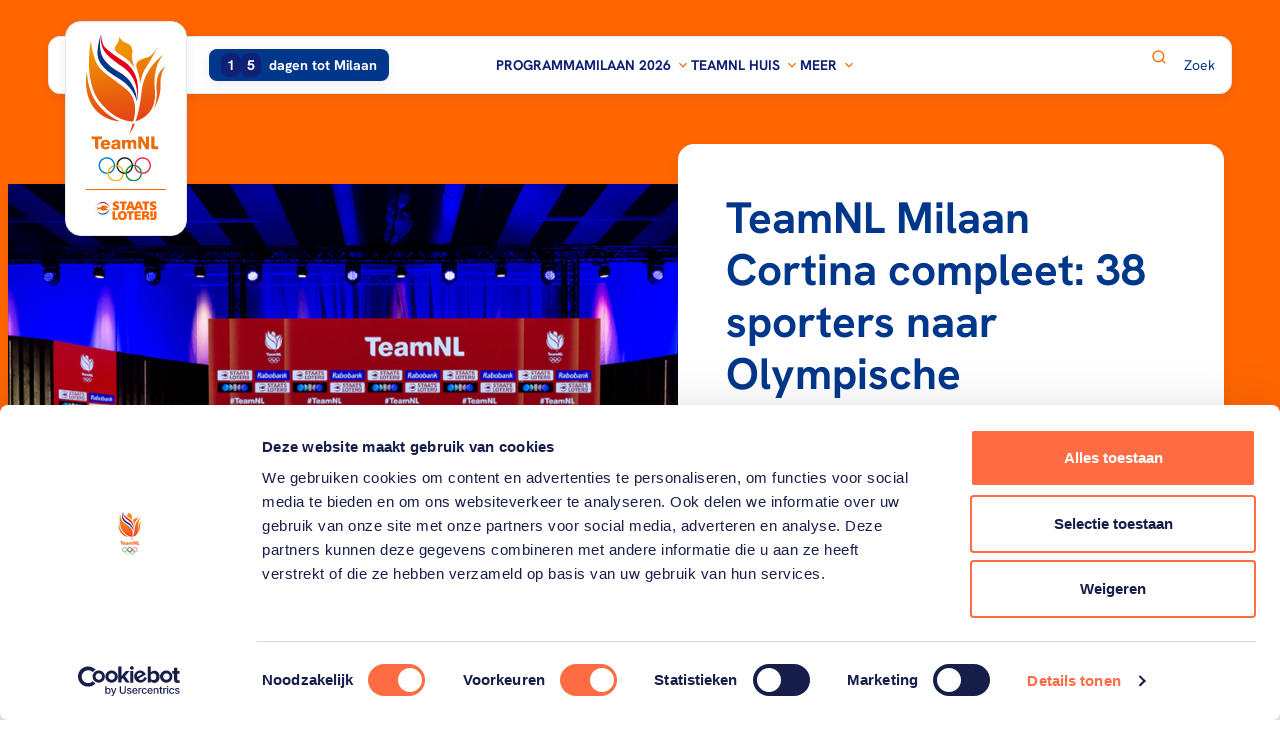

--- FILE ---
content_type: text/html; charset=utf-8
request_url: https://www.teamnl.org/
body_size: 15259
content:
<!DOCTYPE html>
<html lang="nl">

<head>
    
    <script async id="Cookiebot" data-cbid="a83d758e-2e60-4608-9548-c29dfa10f811" type="text/javascript" src="https://consent.cookiebot.com/uc.js"></script>

    

<meta charset="utf-8" />
<meta name="viewport" content="width=device-width, initial-scale=1, shrink-to-fit=no">




    <link rel="shortcut icon" type="image/x-icon" href="https://www.teamnl.org/media/i2tlmovv/favicon-teamnl.png?width=32&amp;height=32&amp;v=1da5aa067194ef0" />
    <link rel="icon" sizes="192x192" href="https://www.teamnl.org/media/i2tlmovv/favicon-teamnl.png?width=192&amp;height=192&amp;v=1da5aa067194ef0" />
    <link rel="icon" sizes="160x160" href="https://www.teamnl.org/media/i2tlmovv/favicon-teamnl.png?width=160&amp;height=160&amp;v=1da5aa067194ef0" />
    <link rel="icon" sizes="96x96" href="https://www.teamnl.org/media/i2tlmovv/favicon-teamnl.png?width=96&amp;height=96&amp;v=1da5aa067194ef0" />
    <link rel="icon" sizes="32x32" href="https://www.teamnl.org/media/i2tlmovv/favicon-teamnl.png?width=32&amp;height=32&amp;v=1da5aa067194ef0" />
    <link rel="icon" sizes="16x16" href="https://www.teamnl.org/media/i2tlmovv/favicon-teamnl.png?width=16&amp;height=16&amp;v=1da5aa067194ef0" />
    <meta name="msapplication-TileImage" content="https://www.teamnl.org/media/i2tlmovv/favicon-teamnl.png?width=128&amp;height=128&amp;v=1da5aa067194ef0" />
    <meta name="msapplication-TileColor" content="#da532c">
    <meta name="theme-color" content="#ffffff">
    <link rel="apple-touch-icon-precomposed" sizes="180x180" href="https://www.teamnl.org/media/i2tlmovv/favicon-teamnl.png?width=180&amp;height=180&amp;v=1da5aa067194ef0" />
    <link rel="apple-touch-icon-precomposed" sizes="152x152" href="https://www.teamnl.org/media/i2tlmovv/favicon-teamnl.png?width=152&amp;height=152&amp;v=1da5aa067194ef0" />
    <link rel="apple-touch-icon-precomposed" sizes="144x144" href="https://www.teamnl.org/media/i2tlmovv/favicon-teamnl.png?width=144&amp;height=144&amp;v=1da5aa067194ef0" />
    <link rel="apple-touch-icon-precomposed" sizes="120x120" href="https://www.teamnl.org/media/i2tlmovv/favicon-teamnl.png?width=120&amp;height=120&amp;v=1da5aa067194ef0" />
    <link rel="apple-touch-icon-precomposed" sizes="114x114" href="https://www.teamnl.org/media/i2tlmovv/favicon-teamnl.png?width=114&amp;height=114&amp;v=1da5aa067194ef0" />
    <link rel="apple-touch-icon-precomposed" sizes="76x76" href="https://www.teamnl.org/media/i2tlmovv/favicon-teamnl.png?width=76&amp;height=76&amp;v=1da5aa067194ef0" />
    <link rel="apple-touch-icon-precomposed" sizes="72x72" href="https://www.teamnl.org/media/i2tlmovv/favicon-teamnl.png?width=72&amp;height=72&amp;v=1da5aa067194ef0" />
    <link rel="apple-touch-icon-precomposed" href="https://www.teamnl.org/media/i2tlmovv/favicon-teamnl.png?width=57&amp;height=57&amp;v=1da5aa067194ef0" />


    <script async src="https://www.googletagmanager.com/gtag/js?id=G-NN8DB0HP4F"></script>
    <script>
        window.dataLayer = window.dataLayer || [];
        function gtag(){dataLayer.push(arguments);}
        gtag('js', new Date());

        gtag('config', 'G-NN8DB0HP4F', { 'anonymize_ip': true }); // Toelichting AP: Hiermee zet u de IPmaskering aan
    </script>

    <script>
        (function(w, d, s, l, i) {
            w[l] = w[l] || [];
            w[l].push({
                'gtm.start':
                    new Date().getTime(),
                event: 'gtm.js'
            });
            var f = d.getElementsByTagName(s)[0],
                j = d.createElement(s),
                dl = l != 'dataLayer' ? '&l=' + l : '';
            j.async = true;
            j.src =
                '//www.googletagmanager.com/gtm.js?id=' + i + dl;
            f.parentNode.insertBefore(j, f);
        })(window, document, 'script', 'dataLayer', 'GTM-KRP3VTR');
    </script>

<script async crossorigin="anonymous" src="https://pagead2.googlesyndication.com/pagead/js/adsbygoogle.js?client=ca-pub-9564077601561804"></script>
    
<title>Onze sporters in Oranje</title>
<link rel="canonical" href="https://teamnl.org/home" />
<meta name="description" content="Vind hier alle informatie van TeamNL, onze sporters in Oranje. Lees meer over de sporters, teams en onze inspirerende verhalen." />



    <meta property="og:title" content="Onze sporters in Oranje" />

    <meta property="og:description" content="Vind hier alle informatie van TeamNL, onze sporters in Oranje. Lees meer over de sporters, teams en onze inspirerende verhalen." />


<meta property="og:type" content="website" />
<meta property="og:url" content="https://www.teamnl.org/home" />

        <style>
                .is-0{--umb-block-grid--grid-columns: 12;}.is-1{ --umb-block-grid--item-column-span: 12; --umb-block-grid--item-row-span: 1; }.is-2{--umb-block-grid--grid-columns: 12;}.is-3{ --umb-block-grid--item-column-span: 12; --umb-block-grid--item-row-span: 1; }.is-4{--umb-block-grid--area-grid-columns: 12;}.is-5{--umb-block-grid--grid-columns: 3;--umb-block-grid--area-column-span: 3; --umb-block-grid--area-row-span: 1;}.is-6{ --umb-block-grid--item-column-span: 3; --umb-block-grid--item-row-span: 1; }.is-7{--umb-block-grid--grid-columns: 3;--umb-block-grid--area-column-span: 3; --umb-block-grid--area-row-span: 1;}.is-8{ --umb-block-grid--item-column-span: 3; --umb-block-grid--item-row-span: 1; }.is-9{--umb-block-grid--grid-columns: 3;--umb-block-grid--area-column-span: 3; --umb-block-grid--area-row-span: 1;}.is-10{ --umb-block-grid--item-column-span: 3; --umb-block-grid--item-row-span: 1; }.is-11{--umb-block-grid--grid-columns: 3;--umb-block-grid--area-column-span: 3; --umb-block-grid--area-row-span: 1;}.is-12{ --umb-block-grid--item-column-span: 3; --umb-block-grid--item-row-span: 1; }.is-13{ --umb-block-grid--item-column-span: 12; --umb-block-grid--item-row-span: 1; }.is-14{ --umb-block-grid--item-column-span: 12; --umb-block-grid--item-row-span: 1; }.is-15{ --umb-block-grid--item-column-span: 12; --umb-block-grid--item-row-span: 1; }.is-16{position: absolute; width: 0; height: 0; overflow: hidden;}.is-17{fill: var(--color1, #3976be)}.is-18{fill: var(--color1, #3976be)}.is-19{fill: var(--color2, #192f7f)}.is-20{fill: var(--color3, #eb8b2c)}.is-21{stroke: var(--color4, #d57505)}.is-22{fill: var(--color1, #3976be)}.is-23{fill: var(--color1, #3976be)}.is-24{fill: var(--color2, #192f7f)}.is-25{fill: var(--color5, #ffd84e)}.is-26{stroke: var(--color6, #f3bf3a)}.is-27{fill: var(--color1, #3976be)}.is-28{fill: var(--color1, #3976be)}.is-29{fill: var(--color2, #192f7f)}.is-30{fill: var(--color7, #c9cde0)}.is-31{stroke: var(--color8, #a0add2)}.is-32{fill: var(--color9, #f0282d)}.is-33{fill: var(--color10, #00a651)}.is-34{fill: var(--color11, #0078d0)}.is-35{fill: var(--color12, #fff)}.is-36{stroke: var(--color13, #e2e8f0)}.is-37{fill: var(--color14, #0a7ac0)}.is-38{fill: var(--color15, #e72e48)}.is-39{fill: var(--color16, #0b8f38)}.is-40{fill: var(--color17, #f9b017)}.is-41{fill: var(--color18, #151015)}.is-42{stroke: var(--color19, #f60)}.is-43{fill: var(--color20, #00378a)}.is-44{fill: var(--color20, #00378a)}.is-45{fill: var(--color12, #fff); stroke: var(--color21, #102074)}.is-46{fill: var(--color12, #fff); stroke: var(--color21, #102074)}.is-47{stroke: var(--color21, #102074)}.is-48{stroke: var(--color21, #102074)}.is-49{stroke: var(--color21, #102074)}.is-50{stroke: var(--color21, #102074)}.is-51{fill: var(--color22, #adb5bd)}.is-52{fill: var(--color12, #fff)}.is-53{fill: var(--color19, #f60)}.is-54{fill: var(--color12, #fff)}.is-55{stroke: var(--color19, #f60)}.is-56{fill: var(--color20, #00378a)}.is-57{display: none; visibility: hidden}.is-58{transform: scale(1);}.is-59{transform: scale(1.1);}.is-60{transform: scale(1.2);}.is-61{transform: scale(0.6);}.is-62{transform: scale(0.9);}.is-63{transform: scale(0.5);}.is-64{transform: scale(1.1);}
        </style>
</head>
    
<body class="flex flex-col min-h-screen antialiased">
    <script async src="https://rum-static.pingdom.net/pa-65cf218868cac40012000758.js"></script>

    



    
        <link rel="stylesheet" href="/dist/css/style.min.css?v=639044305720000000" />
        <script async type="module" src="/dist/js/main.bundle.js?v=639044305720000000"></script>
    

    

    <svg aria-hidden="true" version="1.1" xmlns="http://www.w3.org/2000/svg" xmlns:xlink="http://www.w3.org/1999/xlink" class="is-16">
<defs>
<symbol id="icon-close" viewBox="0 0 34 32">
<path d="M22.317 9.612c0.372-0.372 0.975-0.372 1.347 0s0.372 0.975 0 1.347l-11.429 11.429c-0.372 0.372-0.975 0.372-1.347 0s-0.372-0.975 0-1.347l11.428-11.428z"></path>
<path d="M10.888 10.959c-0.372-0.372-0.372-0.975 0-1.347s0.975-0.372 1.347 0l11.429 11.428c0.372 0.372 0.372 0.975 0 1.347s-0.975 0.372-1.347 0l-11.428-11.429z"></path>
</symbol>
<symbol id="icon-pencil" viewBox="0 0 26 32">
<path stroke-linecap="round" stroke-linejoin="round" stroke-miterlimit="4" stroke-width="3" d="M14.129 7.242l-11.32 16.94 0.14 5.82 5.42-2.1 11.32-16.94-5.56-3.72z"></path>
<path stroke-linecap="round" stroke-linejoin="round" stroke-miterlimit="4" stroke-width="3" d="M17.632 1.996l-3.499 5.239 5.555 3.71 3.499-5.239-5.555-3.71z"></path>
</symbol>
<symbol id="icon-medal-bronze" viewBox="0 0 22 32">
<path fill="#3976be" d="M7.386 31.346l-1.948-2.332-2.899 0.898c-0.357 0.111-0.691-0.221-0.586-0.58l4.63-15.726 6.239 1.846-4.629 15.726c-0.106 0.359-0.567 0.454-0.807 0.169v-0.001z" class="is-17"></path>
<path fill="#3976be" d="M14.664 31.346l1.948-2.332 2.899 0.898c0.357 0.111 0.691-0.221 0.586-0.58l-4.629-15.726-6.238 1.846 4.629 15.726c0.106 0.359 0.567 0.454 0.807 0.169l-0.001-0.001z" class="is-18"></path>
<path fill="#192f7f" d="M15.466 13.606l-4.442 1.315-4.442-1.315-2.231 7.576c1.783 1.198 3.903 1.929 6.188 2.021l0.484-1.645 0.484 1.645c2.285-0.091 4.405-0.822 6.188-2.021l-2.231-7.576z" class="is-19"></path>
<path fill="#eb8b2c" d="M11.025 21.885c5.894 0 10.672-4.79 10.672-10.7s-4.778-10.7-10.672-10.7c-5.894 0-10.672 4.79-10.672 10.7s4.778 10.7 10.672 10.7z" class="is-20"></path>
<path fill="none" stroke="#d57505" stroke-linecap="butt" stroke-linejoin="miter" stroke-miterlimit="10" stroke-width="0.7273" d="M11.025 19.419c4.535 0 8.212-3.686 8.212-8.234s-3.677-8.234-8.212-8.234-8.212 3.686-8.212 8.234c0 4.547 3.677 8.234 8.212 8.234z" class="is-21"></path>
</symbol>
<symbol id="icon-medal-gold" viewBox="0 0 23 32">
<path fill="#3976be" d="M7.374 31.827l-2.018-2.398-3.004 0.923c-0.37 0.114-0.716-0.227-0.607-0.596l4.797-16.169 6.464 1.899-4.796 16.169c-0.11 0.369-0.587 0.467-0.836 0.173v-0.001z" class="is-22"></path>
<path fill="#3976be" d="M14.914 31.827l2.018-2.398 3.004 0.923c0.37 0.114 0.716-0.227 0.607-0.596l-4.796-16.169-6.464 1.899 4.796 16.169c0.11 0.369 0.587 0.467 0.836 0.173l-0.001-0.001z" class="is-23"></path>
<path fill="#192f7f" d="M15.745 13.587l-4.602 1.352-4.602-1.352-2.311 7.79c1.847 1.231 4.044 1.984 6.411 2.077l0.502-1.691 0.502 1.691c2.368-0.094 4.564-0.845 6.411-2.077l-2.311-7.79z" class="is-24"></path>
<path fill="#ffd84e" d="M11.143 22.1c6.106 0 11.057-4.925 11.057-11.001s-4.95-11.001-11.057-11.001-11.057 4.925-11.057 11.001c0 6.076 4.95 11.001 11.057 11.001z" class="is-25"></path>
<path fill="none" stroke="#f3bf3a" stroke-linecap="butt" stroke-linejoin="miter" stroke-miterlimit="10" stroke-width="0.7273" d="M11.143 19.564c4.699 0 8.508-3.79 8.508-8.465s-3.809-8.465-8.508-8.465-8.508 3.79-8.508 8.465c0 4.675 3.809 8.465 8.508 8.465z" class="is-26"></path>
</symbol>
<symbol id="icon-medal-silver" viewBox="0 0 23 32">
<path fill="#3976be" d="M7.51 31.826l-2.009-2.405-2.99 0.926c-0.368 0.114-0.713-0.228-0.604-0.598l4.775-16.218 6.434 1.904-4.774 16.218c-0.109 0.37-0.585 0.469-0.832 0.174v-0.001z" class="is-27"></path>
<path fill="#3976be" d="M15.016 31.826l2.009-2.405 2.99 0.926c0.368 0.114 0.713-0.228 0.604-0.598l-4.774-16.218-6.434 1.904 4.774 16.218c0.109 0.37 0.584 0.469 0.832 0.174l-0.001-0.001z" class="is-28"></path>
<path fill="#192f7f" d="M15.843 13.531l-4.581 1.356-4.581-1.356-2.3 7.813c1.839 1.235 4.025 1.99 6.382 2.084l0.499-1.696 0.499 1.696c2.357-0.094 4.543-0.847 6.382-2.084l-2.3-7.813z" class="is-29"></path>
<path fill="#c9cde0" d="M11.263 22.070c6.078 0 11.006-4.94 11.006-11.035s-4.927-11.035-11.006-11.035c-6.078 0-11.006 4.94-11.006 11.035s4.927 11.035 11.006 11.035z" class="is-30"></path>
<path fill="none" stroke="#a0add2" stroke-linecap="butt" stroke-linejoin="miter" stroke-miterlimit="10" stroke-width="0.7273" d="M11.263 19.526c4.677 0 8.469-3.802 8.469-8.491s-3.792-8.491-8.469-8.491-8.469 3.802-8.469 8.491c0 4.69 3.792 8.491 8.469 8.491z" class="is-31"></path>
</symbol>
<symbol id="icon-paralympische_spelen" viewBox="0 0 43 32">
<path fill="#f0282d" d="M19.533 0.256c-3.121-0.719-7.383 0.073-11.409 2.398-6.299 3.637-9.637 9.649-7.455 13.429 1.394 2.415 4.705 3.334 8.557 2.734-1.762-0.405-3.16-1.292-3.948-2.656-2.182-3.78 1.156-9.792 7.455-13.429 2.274-1.313 4.623-2.137 6.8-2.476z" class="is-32"></path>
<path fill="#00a651" d="M19.587 15.168c0.938 3.062 3.754 6.357 7.781 8.682 6.299 3.637 13.175 3.521 15.357-0.258 1.394-2.415 0.535-5.742-1.911-8.778 0.53 1.729 0.461 3.383-0.326 4.747-2.182 3.78-9.058 3.895-15.357 0.258-2.274-1.313-4.162-2.936-5.544-4.651z" class="is-33"></path>
<path fill="#0078d0" d="M15.316 7.75c-2.183 2.344-3.628 6.43-3.628 11.080 0 7.274 3.538 13.171 7.902 13.171 2.789 0 5.24-2.408 6.646-6.044-1.232 1.323-2.699 2.091-4.274 2.091-4.364 0-7.902-5.897-7.902-13.171 0-2.626 0.461-5.072 1.256-7.127z" class="is-34"></path>
</symbol>
<symbol id="icon-calendar" viewBox="0 0 32 32">
<path stroke-linecap="round" stroke-linejoin="round" stroke-miterlimit="4" stroke-width="2.6667" d="M2.806 10.347h26.394v15.934c0 1.641-1.354 2.962-3.035 2.962h-20.323c-1.682 0-3.035-1.321-3.035-2.962v-15.934z"></path>
<path stroke-linecap="round" stroke-linejoin="round" stroke-miterlimit="4" stroke-width="2.6667" d="M5.841 4.514h20.323c1.682 0 3.035 1.321 3.035 2.963v2.862h-26.394v-2.862c0-1.641 1.354-2.963 3.035-2.963z"></path>
<path stroke-linecap="round" stroke-linejoin="round" stroke-miterlimit="4" stroke-width="2.6667" d="M8.111 2.778v3.283"></path>
<path stroke-linecap="round" stroke-linejoin="round" stroke-miterlimit="4" stroke-width="2.6667" d="M23.889 2.778v3.283"></path>
</symbol>
<symbol id="icon-olympische_spelen" viewBox="0 0 42 32">
<path fill="#fff" d="M5.565 0.696h30.609c2.689 0 4.87 2.18 4.87 4.87v20.87c0 2.689-2.18 4.87-4.87 4.87h-30.609c-2.689 0-4.87-2.18-4.87-4.87v-20.87c0-2.689 2.18-4.87 4.87-4.87z" class="is-35"></path>
<path fill="none" stroke="#e2e8f0" stroke-linecap="butt" stroke-linejoin="miter" stroke-miterlimit="4" stroke-width="1.3913" d="M5.565 0.696h30.609c2.689 0 4.87 2.18 4.87 4.87v20.87c0 2.689-2.18 4.87-4.87 4.87h-30.609c-2.689 0-4.87-2.18-4.87-4.87v-20.87c0-2.689 2.18-4.87 4.87-4.87z" class="is-36"></path>
<path fill="#0a7ac0" d="M15.23 13.812c0-2.636-2.165-4.769-4.829-4.769s-4.836 2.132-4.836 4.768c0 2.636 2.165 4.768 4.836 4.768 0.139 0 0.279-0.007 0.418-0.020-0.013-0.124-0.013-0.255-0.013-0.379 0-0.144 0-0.281 0.020-0.419-0.139 0.013-0.279 0.020-0.418 0.020-2.225 0-4.025-1.779-4.025-3.977s1.793-3.97 4.019-3.97 4.025 1.779 4.025 3.977c0 1.766-1.162 3.258-2.777 3.781-0.027 0.196-0.046 0.392-0.046 0.595 0 0.079 0 0.164 0.007 0.249 2.079-0.53 3.62-2.401 3.62-4.618z" class="is-37"></path>
<path fill="#e72e48" d="M36.174 13.812c0 2.636-2.165 4.768-4.836 4.768-2.524 0-4.597-1.917-4.816-4.35 0.286 0.033 0.565 0.092 0.83 0.177 0.292 1.917 1.959 3.382 3.979 3.382 2.225 0 4.025-1.779 4.025-3.977s-1.8-3.977-4.025-3.977-3.893 1.648-4.019 3.728c-0.259-0.065-0.525-0.111-0.797-0.137 0.199-2.459 2.278-4.389 4.816-4.389 2.67 0 4.836 2.132 4.836 4.769z" class="is-38"></path>
<path fill="#0b8f38" d="M26.106 14.211c2.019 0 3.693 1.465 3.986 3.382 0.266 0.085 0.545 0.144 0.83 0.177-0.213-2.44-2.285-4.35-4.816-4.35-0.14 0-0.279 0-0.419 0.020 0.007 0.124 0.013 0.255 0.013 0.379 0 0.144 0 0.281-0.020 0.419 0.14-0.013 0.279-0.020 0.419-0.020zM30.118 18.437c-0.126 2.080-1.88 3.728-4.019 3.728s-4.025-1.779-4.025-3.977c0-1.766 1.162-3.257 2.776-3.781 0.027-0.196 0.047-0.393 0.047-0.595 0-0.085 0-0.164-0.007-0.249-2.079 0.53-3.613 2.401-3.613 4.618 0 2.636 2.165 4.769 4.829 4.769s4.623-1.936 4.816-4.389c-0.272-0.026-0.538-0.065-0.797-0.137z" class="is-39"></path>
<path fill="#f9b017" d="M15.213 14.231c0.013-0.137 0.020-0.275 0.020-0.419 0-0.131 0-0.255-0.013-0.379 0.14-0.013 0.279-0.020 0.418-0.020 2.524 0 4.597 1.91 4.816 4.35-0.286-0.026-0.565-0.085-0.83-0.177-0.292-1.917-1.966-3.382-3.986-3.382-0.14 0-0.286 0.007-0.418 0.020zM20.46 18.554c-0.199 2.46-2.278 4.389-4.816 4.389-2.67 0-4.829-2.139-4.829-4.769 0-2.217 1.534-4.088 3.614-4.618 0 0.078 0.007 0.164 0.007 0.249 0 0.203-0.013 0.399-0.046 0.595-1.607 0.517-2.777 2.015-2.777 3.781 0 2.198 1.8 3.977 4.025 3.977s3.892-1.648 4.019-3.728c0.259 0.065 0.525 0.111 0.797 0.131z" class="is-40"></path>
<path fill="#151015" d="M20.87 9.043c-2.537 0-4.623 1.936-4.816 4.389 0.272 0.026 0.538 0.065 0.797 0.137 0.126-2.080 1.88-3.728 4.019-3.728s4.025 1.779 4.025 3.977c0 1.766-1.162 3.258-2.777 3.781-0.027 0.196-0.046 0.392-0.046 0.595 0 0.079 0 0.164 0.007 0.249 2.079-0.53 3.613-2.401 3.613-4.618 0.007-2.643-2.152-4.782-4.823-4.782zM20.87 17.789c-2.019 0-3.693-1.465-3.979-3.382-0.266-0.085-0.545-0.144-0.83-0.177 0.213 2.44 2.285 4.35 4.816 4.35 0.14 0 0.279-0.007 0.419-0.020-0.007-0.124-0.013-0.248-0.013-0.379 0-0.137 0.007-0.281 0.020-0.419-0.14 0.013-0.279 0.020-0.419 0.020z" class="is-41"></path>
</symbol>
<symbol id="icon-corner-round" viewBox="0 0 32 32">
<path d="M0 31.901v0.099h32v-32h-0.099c0 17.618-14.283 31.901-31.901 31.901z"></path>
</symbol>
<symbol id="icon-star" viewBox="0 0 34 32">
<path stroke-linecap="butt" stroke-linejoin="round" stroke-miterlimit="4" stroke-width="2.8235" d="M16.941 1.882l4.367 9.296 9.75 1.496-7.059 7.239 1.65 10.204-8.709-4.808-8.735 4.808 1.676-10.204-7.059-7.239 9.75-1.496 4.367-9.296z"></path>
</symbol>
<symbol id="icon-map-small" viewBox="0 0 26 32">
<path stroke-linecap="butt" stroke-linejoin="round" stroke-miterlimit="4" stroke-width="2.4" d="M12.8 1.6c-6.187 0-11.2 4.819-11.2 10.767 0 10.039 11.2 17.233 11.2 17.233s11.2-7.194 11.2-17.233c0.024-5.948-5.013-10.767-11.2-10.767zM12.8 17.163c-2.763 0-4.989-2.139-4.989-4.796s2.225-4.796 4.989-4.796c2.763 0 4.989 2.139 4.989 4.796s-2.225 4.796-4.989 4.796z"></path>
</symbol>
<symbol id="icon-circle-double-chevron-right" viewBox="0 0 31 32">
<path fill="none" stroke="#f60" stroke-linecap="butt" stroke-linejoin="miter" stroke-miterlimit="4" stroke-width="1.561" d="M15.61 1.267c8.19 0 14.829 6.639 14.829 14.829s-6.639 14.829-14.829 14.829c-8.19 0-14.829-6.639-14.829-14.829s6.639-14.829 14.829-14.829z" class="is-42"></path>
<path fill="#00378a" d="M11.224 20.155l-1.035-1.035 3.033-3.017-3.033-3.031 1.035-1.035 3.543 3.541c0.292 0.291 0.292 0.743 0 1.035l-3.543 3.541z" class="is-43"></path>
<path fill="#00378a" d="M17.27 20.155l-1.035-1.035 3.033-3.031-3.033-3.017 1.035-1.035 3.543 3.541c0.292 0.291 0.292 0.743 0 1.035l-3.543 3.541z" class="is-44"></path>
</symbol>
<symbol id="icon-double-chevron-right" viewBox="0 0 37 32">
<path d="M3.683 29.869l-3.537-3.535 10.362-10.307-10.362-10.356 3.537-3.535 12.105 12.099c0.996 0.996 0.996 2.539 0 3.535l-12.105 12.099z"></path>
<path d="M24.339 29.869l-3.537-3.535 10.362-10.356-10.362-10.307 3.537-3.535 12.105 12.099c0.996 0.996 0.996 2.539 0 3.535l-12.105 12.099z"></path>
</symbol>
<symbol id="icon-medal" viewBox="0 0 31 32">
<path fill="#fff" stroke="#102074" stroke-linecap="butt" stroke-linejoin="miter" stroke-miterlimit="10" stroke-width="2.56" d="M15.358 29.727c4.484 0 8.119-3.635 8.119-8.118s-3.635-8.119-8.119-8.119c-4.484 0-8.118 3.635-8.118 8.119s3.635 8.118 8.118 8.118z" class="is-45"></path>
<path fill="#fff" stroke="#102074" stroke-linecap="butt" stroke-linejoin="miter" stroke-miterlimit="10" stroke-width="2.56" d="M15.362 25.544c2.174 0 3.937-1.763 3.937-3.937s-1.763-3.937-3.937-3.937c-2.174 0-3.937 1.763-3.937 3.937s1.763 3.937 3.937 3.937z" class="is-46"></path>
<path fill="none" stroke="#102074" stroke-linecap="butt" stroke-linejoin="miter" stroke-miterlimit="10" stroke-width="2.56" d="M19.37 15.399l6.040-12.594" class="is-47"></path>
<path fill="none" stroke="#102074" stroke-linecap="butt" stroke-linejoin="miter" stroke-miterlimit="10" stroke-width="2.56" d="M15.68 13.588l6.040-12.593" class="is-48"></path>
<path fill="none" stroke="#102074" stroke-linecap="butt" stroke-linejoin="miter" stroke-miterlimit="10" stroke-width="2.56" d="M11.35 15.399l-6.040-12.594" class="is-49"></path>
<path fill="none" stroke="#102074" stroke-linecap="butt" stroke-linejoin="miter" stroke-miterlimit="10" stroke-width="2.56" d="M15.070 13.588l-6.040-12.593" class="is-50"></path>
</symbol>
<symbol id="icon-box-off" viewBox="0 0 32 32">
<path fill="#adb5bd" d="M5.841 2.667h20.317c1.753 0 3.175 1.421 3.175 3.175v20.317c0 1.753-1.421 3.175-3.175 3.175h-20.317c-1.753 0-3.175-1.421-3.175-3.175v-20.317c0-1.753 1.421-3.175 3.175-3.175z" class="is-51"></path>
<path fill="#fff" d="M5.841 3.937c-1.052 0-1.905 0.853-1.905 1.905v20.317c0 1.052 0.853 1.905 1.905 1.905h20.318c1.052 0 1.905-0.853 1.905-1.905v-20.317c0-1.052-0.853-1.905-1.905-1.905h-20.318z" class="is-52"></path>
</symbol>
<symbol id="icon-box-on" viewBox="0 0 32 32">
<path fill="#f60" d="M5.333 2.667h21.333c1.473 0 2.667 1.194 2.667 2.667v21.333c0 1.473-1.194 2.667-2.667 2.667h-21.333c-1.473 0-2.667-1.194-2.667-2.667v-21.333c0-1.473 1.194-2.667 2.667-2.667z" class="is-53"></path>
<path fill="#fff" d="M21.173 11.053l-7.84 7.84-2.507-2.507c-0.52-0.52-1.36-0.52-1.88 0s-0.52 1.36 0 1.88l3.453 3.453c0.52 0.52 1.36 0.52 1.88 0l8.787-8.787c0.521-0.52 0.521-1.36 0-1.88-0.52-0.52-1.373-0.52-1.893 0z" class="is-54"></path>
</symbol>
<symbol id="icon-clock" viewBox="0 0 32 32">
<path stroke-linecap="round" stroke-linejoin="round" stroke-miterlimit="4" stroke-width="2.6667" d="M15.99 29.223c7.306 0 13.229-5.923 13.229-13.23s-5.923-13.229-13.229-13.229c-7.306 0-13.23 5.923-13.23 13.229s5.923 13.23 13.23 13.23z"></path>
<path stroke-linecap="round" stroke-linejoin="round" stroke-miterlimit="4" stroke-width="2.6667" d="M15.99 8.222v8.453l3.892 3.302"></path>
</symbol>
<symbol id="icon-double-chevron-right-circle" viewBox="0 0 32 32">
<path d="M7.571 23.8l-1.99-1.988 5.829-5.798-5.829-5.825 1.99-1.989 6.809 6.806c0.56 0.56 0.56 1.428 0 1.988l-6.809 6.806z"></path>
<path d="M19.19 23.8l-1.99-1.988 5.829-5.826-5.829-5.797 1.99-1.989 6.809 6.806c0.561 0.56 0.561 1.428 0 1.989l-6.809 6.806z"></path>
</symbol>
<symbol id="icon-arrow-left" viewBox="0 0 32 32">
<path d="M1.449 16.583c-0.092-0.172-0.115-0.366-0.115-0.581s0.046-0.387 0.115-0.581c0.069-0.172 0.185-0.301 0.3-0.43 0 0 0-0.021 0.023-0.043l5.631-5.227c0.623-0.581 1.639-0.581 2.262 0s0.623 1.527 0 2.108l-2.885 2.689h22.294c0.877 0 1.592 0.667 1.592 1.484s-0.715 1.484-1.592 1.484h-22.294l2.885 2.689c0.623 0.581 0.623 1.527 0 2.108-0.3 0.28-0.715 0.43-1.131 0.43s-0.808-0.151-1.131-0.43l-5.608-5.227c0 0 0-0.021-0.023-0.043-0.138-0.129-0.231-0.28-0.3-0.43h-0.023z"></path>
</symbol>
<symbol id="icon-circle-chevron" viewBox="0 0 33 32">
<path fill="none" stroke="#f60" stroke-linecap="butt" stroke-linejoin="miter" stroke-miterlimit="4" stroke-width="2" d="M16.667 1c8.284 0 15 6.716 15 15s-6.716 15-15 15c-8.284 0-15-6.716-15-15s6.716-15 15-15z" class="is-55"></path>
<path fill="#00378a" d="M11.599 14.542l1.224-1.209 3.568 3.54 3.585-3.54 1.224 1.209-4.188 4.136c-0.345 0.34-0.879 0.34-1.224 0l-4.188-4.136z" class="is-56"></path>
</symbol>
<symbol id="icon-facebook" viewBox="0 0 34 32">
<path d="M29.333 0h-24.889c-1.964 0-3.556 1.592-3.556 3.556v24.889c0 1.964 1.592 3.556 3.556 3.556h12.444v-12.444h-3.556v-5.333h3.556v-4.444c0-3.436 2.786-6.222 6.222-6.222h4.444v5.333h-3.556c-0.982 0-1.778 0.796-1.778 1.778v3.556h5.333v5.333h-5.333v12.444h7.111c1.964 0 3.556-1.592 3.556-3.556v-24.889c0-1.964-1.592-3.556-3.556-3.556z"></path>
</symbol>
<symbol id="icon-instagram" viewBox="0 0 34 32">
<path d="M10.080 0h13.44c5.12 0 9.28 4.16 9.28 9.28v13.44c0 5.125-4.155 9.28-9.28 9.28h-13.44c-5.12 0-9.28-4.16-9.28-9.28v-13.44c0-5.125 4.155-9.28 9.28-9.28zM9.76 3.2c-3.181 0-5.76 2.579-5.76 5.76v14.080c0 3.184 2.576 5.76 5.76 5.76h14.080c3.181 0 5.76-2.579 5.76-5.76v-14.080c0-3.184-2.576-5.76-5.76-5.76h-14.080zM27.2 7.6c0 1.105-0.895 2-2 2s-2-0.895-2-2c0-1.105 0.895-2 2-2s2 0.895 2 2zM16.8 8c-4.418 0-8 3.582-8 8s3.582 8 8 8c4.418 0 8-3.582 8-8s-3.582-8-8-8zM12 16c0-2.651 2.149-4.8 4.8-4.8s4.8 2.149 4.8 4.8c0 2.651-2.149 4.8-4.8 4.8s-4.8-2.149-4.8-4.8z"></path>
</symbol>
<symbol id="icon-tiktok" viewBox="0 0 30 32">
<path d="M29 12.939c-0.268 0.023-0.536 0.034-0.805 0.034-3.055 0-5.749-1.539-7.312-3.865v13.156c0 5.369-4.455 9.724-9.948 9.724s-9.936-4.343-9.936-9.713c0-5.37 4.455-9.724 9.948-9.724 0.21 0 0.408 0.023 0.618 0.034v4.788c-0.198-0.023-0.408-0.057-0.618-0.057-2.799 0-5.073 2.223-5.073 4.959s2.274 4.959 5.073 4.959 5.283-2.155 5.283-4.902c0-0.103 0.047-22.333 0.047-22.333h4.688c0.443 4.093 3.825 7.33 8.047 7.615v5.324h-0.012z"></path>
</symbol>
<symbol id="icon-x" viewBox="0 0 34 32">
<path d="M20.044 13.55l11.913-13.55h-2.823l-10.344 11.765-8.262-11.765h-9.529l12.493 17.791-12.493 14.209h2.823l10.923-12.424 8.725 12.424h9.529l-12.956-18.45zM16.178 17.948l-11.337-15.868h4.336l19.959 27.936h-4.336l-8.622-12.067z"></path>
</symbol>
<symbol id="icon-youtube" viewBox="0 0 48 32">
<path d="M46.491 9.303c-0.137-1.829-0.343-3.269-0.64-4.343-0.571-2.057-1.897-3.383-3.954-3.954-2.354-0.64-8.32-1.006-17.897-1.006l-3.634 0.137c-2.514 0-5.234 0.069-8.206 0.229-3.017 0.137-4.983 0.343-6.057 0.64-2.057 0.571-3.383 1.897-3.954 3.954-0.64 2.354-1.006 6.034-1.006 11.040l0.137 1.92c0 1.371 0.069 2.949 0.229 4.777 0.137 1.829 0.343 3.269 0.64 4.343 0.571 2.057 1.897 3.383 3.954 3.954 2.354 0.64 8.32 1.006 17.897 1.006l3.634-0.137c2.514 0 5.234-0.069 8.206-0.229 3.017-0.137 4.983-0.343 6.057-0.64 2.057-0.571 3.383-1.897 3.954-3.954 0.64-2.354 1.006-6.034 1.006-11.040l-0.137-1.92c0-1.371-0.069-2.949-0.229-4.777zM31.291 16l-11.863 6.857v-13.714l11.863 6.857z"></path>
</symbol>
<symbol id="icon-double-chevron-left" viewBox="0 0 41 32">
<path d="M36.628 30.857l3.789-3.788-11.102-11.043 11.102-11.096-3.789-3.788-12.97 12.963c-1.067 1.067-1.067 2.721 0 3.788l12.97 12.963z"></path>
<path d="M14.496 30.857l3.79-3.788-11.102-11.096 11.102-11.043-3.79-3.788-12.97 12.963c-1.067 1.067-1.067 2.721 0 3.788l12.97 12.963z"></path>
</symbol>
<symbol id="icon-menu" viewBox="0 0 32 32">
<path d="M4 17.333h24c0.736 0 1.333-0.597 1.333-1.333s-0.597-1.333-1.333-1.333h-24c-0.736 0-1.333 0.597-1.333 1.333s0.597 1.333 1.333 1.333z"></path>
<path d="M4 9.333h24c0.736 0 1.333-0.597 1.333-1.333s-0.597-1.333-1.333-1.333h-24c-0.736 0-1.333 0.597-1.333 1.333s0.597 1.333 1.333 1.333z"></path>
<path d="M4 25.333h24c0.736 0 1.333-0.597 1.333-1.333s-0.597-1.333-1.333-1.333h-24c-0.736 0-1.333 0.597-1.333 1.333s0.597 1.333 1.333 1.333z"></path>
</symbol>
<symbol id="icon-search" viewBox="0 0 32 32">
<path d="M2.667 14.667c0 6.627 5.373 12 12 12s12-5.373 12-12c0-6.627-5.373-12-12-12s-12 5.373-12 12zM24 14.667c0 5.155-4.179 9.333-9.333 9.333s-9.333-4.179-9.333-9.333c0-5.155 4.179-9.333 9.333-9.333s9.333 4.179 9.333 9.333z"></path>
<path d="M28.943 27.057c0.521 0.521 0.521 1.365 0 1.886s-1.365 0.521-1.886 0l-5.8-5.8c-0.521-0.521-0.521-1.365 0-1.886s1.365-0.521 1.886 0l5.8 5.8z"></path>
</symbol>
<symbol id="icon-chevron-down" viewBox="0 0 32 32">
<path d="M22.12 11.453l-6.12 6.107-6.12-6.107-1.88 1.88 8 8 8-8-1.88-1.88z"></path>
</symbol>
</defs>
</svg>

    
    <noscript>
        <iframe src="//www.googletagmanager.com/ns.html?id=GTM-KRP3VTR" height="0" width="0" class="is-57"></iframe>
    </noscript>


    <script>
	(function (data) {
		data['Navigation'] = {
			logo: 'https://www.teamnl.org/media/zrul0g3y/teamnl-logo-full-colour-1.svg?width=150\u0026v=1db8385d7b95ce0',
			sponsorLogo: 'https://www.teamnl.org/media/pkmjc2ui/nlo-staatsloterij-co-branding-primair-gestapeld-logo-rgb-full-colour-orange-1.svg?width=150\u0026v=1dc78cac9ea3a90',
			sponsorLogoLink:  null,
			navigationBar: [{"label":"Programma","link":{"url":"/programma","target":null,"rel":null,"name":"Programma","alt":"Programma"},"sub":[]},{"label":"Milaan 2026","link":{"url":"/milaan2026","target":null,"rel":null,"name":"Milaan 2026","alt":"Milaan 2026"},"sub":[{"url":"/milaan2026/hoe-kan-ik-aan-kaarten-komen-voor-de-olympische-spelen-in-milaan","target":"","rel":null,"name":"Wedstrijdkaarten","alt":null},{"url":"https://www.teamnl.org/programma-olympische-spelen-milaan-2026","target":null,"rel":null,"name":"Programma","alt":null},{"url":"/huis","target":null,"rel":null,"name":"TeamNL Huis","alt":null}]},{"label":"TeamNL Huis","link":{"url":"/huis","target":null,"rel":null,"name":"TeamNL Huis","alt":"TeamNL Huis"},"sub":[{"url":"https://shop.ticketing.cm.com/teamnlhuis/?utm_source=owned\u0026utm_medium=teamnl.org","target":"_blank","rel":"noopener","name":"Tickets","alt":null},{"url":"/huis/olympic-club","target":null,"rel":null,"name":"Arrangementen","alt":null},{"url":"/huis/programma","target":null,"rel":null,"name":"Programma","alt":null},{"url":"/huis/veelgestelde-vragen-over-het-teamnl-huis","target":null,"rel":null,"name":"FAQ","alt":null}]},{"label":"Fan van TeamNL","link":{"url":"/nieuwsbrief","target":null,"rel":null,"name":"Fan van TeamNL","alt":"Fan van TeamNL"},"sub":[]},{"label":"Shop","link":{"url":"https://www.teamnl.shop/","target":"_blank","rel":"noopener","name":"Shop","alt":"Shop"},"sub":[]},{"label":"Teams","link":{"url":"/teams","target":null,"rel":null,"name":"Teams","alt":"Teams"},"sub":[]},{"label":"Sporters","link":{"url":"/sporters","target":null,"rel":null,"name":"Sporters","alt":"Sporters"},"sub":[]},{"label":"Olympische geschiedenis","link":{"url":"/deelnemersfinder","target":null,"rel":null,"name":"Olympische geschiedenis","alt":"Olympische geschiedenis"},"sub":[]}],
			navigationMobile: [{"url":"/programma","target":null,"rel":null,"name":"Programma","alt":null},{"url":"/milaan2026","target":null,"rel":null,"name":"Milaan 2026","alt":null},{"url":"/huis","target":null,"rel":null,"name":"TeamNL Huis","alt":null},{"url":"/nieuwsbrief","target":null,"rel":null,"name":"Fan van TeamNL","alt":null},{"url":"https://www.teamnl.shop/","target":"_blank","rel":"noopener","name":"Shop","alt":null},{"url":"/zoeken","target":null,"rel":null,"name":"Zoeken","alt":null}],
			showCountdown: 'True',
			startTimer: 'False',
			startEvent: '2026-02-06 23:59:00',
			countdownPlaceholder: '{periode} tot Milaan',
			searchPage: '/zoeken',
			countdownFinishedPlaceholder: '',
			countdownLink: {"url":"/milaan2026","target":null,"rel":null,"name":"Milaan2026","alt":null}
		}
	})(typeof __CMS_DATA !== 'undefined' ? __CMS_DATA : (__CMS_DATA = {}))
</script>

<div id="navigation" class="fixed z-navigation w-full "></div>


	<script async type="module" src="/dist/vue/navigationcomponent.vue.bundle.js?v=639044305720000000"></script>





    <main role="main" class="flex-grow ">

        

<style type="text/css" lang="css">

    main {
        &:has( >.promo)
        {
            .home > header, .cblarge > header, .news > header {
                padding-top: 1.25rem !important;
            }

            .news > header .imagemobile, .cblarge > header .imagemobile, .cbsmall > header .imagemobile {
                margin-top:0 !important;
            }

             header.tournament, header.sporterteam, header.sporter {
                padding-top: 1.25rem !important;
                height: 620px !important;
            }

            header.orangeblockheader {
                div.min-h-56 {
                    min-height: 1rem !important;
                }
            }
         }
    }


    @media (min-width: 768px) {
        main {
            &:has( >.promo)
            {
                .home > header, .cblarge > header {
                    padding-top: 3rem !important;
                }
            }
        }
    }
</style>



        

<section class="bg-primary home">
    <header class="relative mx-auto max-w-screen-4xl flex flex-col lg:h-[680px] lg:justify-center lg:flex-row lg:align-bottom lg:pt-36" bg-primary">
        <div class="absolute left-0 top-0 h-[90%] bg-primary content-[''] lg:h-[95%] w-screen lg:hidden">
        </div>
        <div class="lg:order-1 hidden relative lg:block w-full lg:w-fit z-20 self-start lg:pr-2 lg:-translate-x-44 xl:-translate-x-20 2xl:-translate-x-5  ">
            <div class=" flex flex-col align-center rounded-2xl p-8 pb-0 shadow-blue lg:w-[546px] bg-white mx-6 lg:block lg:translate-y-0 lg:top-52 z-10 lg:p-12 lg:pb-0 lg:rounded-2xl lg:mx-0 lg:h-fit">
                <h1 class="text-secondary text-heading-3 mb-2 lg:mb-4">TeamNL Milaan Cortina compleet: 38 sporters naar Olympische Winterspelen</h1>

                <p class="mb-4 max-h-[268px] lg:max-h-[316px] overflow-hidden text-text-grey text-ellipsis">
    Samenstelling TeamNL voor Winterspelen is bekend. 38 sporters zullen Nederland vertegenwoordigen in zes verschillende sporten: langebaanschaatsen, shorttrack, bobslee&#xEB;n, skeleton, kunstschaatsen en snowboarden. 
                </p>

                    <a href="/artikelen/2026/01/teamnl-milaan-cortina-compleet-38-sporters-naar-olympische-winterspelen" title="Lees er alles over" class="group/headerButton">
                        <div class="btn btn-medium btn-default self-start mb-8 text-secondary font-bold  lg:flex group-hover/headerButton:bg-primary group-hover/headerButton:text-white">
                Lees er alles over
                            <svg class="icon icon-double-chevron-right inline fill-primary ml-3 size-3.5 group-hover/headerButton:fill-white">
                                <use xlink:href="#icon-double-chevron-right" />
                            </svg>
                        </div>
                    </a>

                <div class="bg-secondary h-2 mt-6"></div>
            </div>
        </div>

        <div class="order-1 flex flex-col relative z-20 module-slim-container -translate-y-10  align-center rounded-2xl p-8 pb-0 shadow-blue bg-white mx-3 md:mx-auto xl:translate-y-0 lg:right-24 lg:top-36 lg:w-5/12 lg:p-12 lg:pb-0 lg:rounded-2xl lg:mx-0 lg:h-fit lg:hidden">
            <h2 class="text-secondary text-heading-5 mb-2 lg:mb-4">TeamNL Milaan Cortina compleet: 38 sporters naar Olympische Winterspelen</h2>

            <p class="mb-4 max-h-[268px] lg:max-h-[316px] overflow-hidden text-text-grey text-ellipsis">
            Samenstelling TeamNL voor Winterspelen is bekend. 38 sporters zullen Nederland vertegenwoordigen in zes verschillende sporten: langebaanschaatsen, shorttrack, bobslee&#xEB;n, skeleton, kunstschaatsen en snowboarden. 
            </p>

                <a href="/artikelen/2026/01/teamnl-milaan-cortina-compleet-38-sporters-naar-olympische-winterspelen" title="Lees er alles over" class="group/headerButton">
                    <div class="btn btn-medium btn-default flex self-start mb-8 text-secondary font-bold group-hover/headerButton:text-white lg:flex">
                    Lees er alles over
                        <svg class="icon icon-double-chevron-right inline fill-primary ml-3 size-3.5 group-hover/headerButton:fill-white">
                            <use xlink:href="#icon-double-chevron-right" />
                        </svg>
                    </div>
                </a>

            <div class="bg-secondary h-2 mt-6"></div>
        </div>

        <img fetchpriority="high" src="https://www.teamnl.org/media/pvhdbn2t/teampresentatie-teamnl-os-milaan-cortina-2026-anp-1080x720.jpg?width=400&amp;height=400&amp;v=1dc89f21ece4dc0"
             srcset="
    https://www.teamnl.org/media/pvhdbn2t/teampresentatie-teamnl-os-milaan-cortina-2026-anp-1080x720.jpg?width=300&amp;height=300&amp;v=1dc89f21ece4dc0 300w,
    https://www.teamnl.org/media/pvhdbn2t/teampresentatie-teamnl-os-milaan-cortina-2026-anp-1080x720.jpg?width=400&amp;height=400&amp;v=1dc89f21ece4dc0 400w,
    https://www.teamnl.org/media/pvhdbn2t/teampresentatie-teamnl-os-milaan-cortina-2026-anp-1080x720.jpg?width=720&amp;height=720&amp;v=1dc89f21ece4dc0 720w,
    https://www.teamnl.org/media/pvhdbn2t/teampresentatie-teamnl-os-milaan-cortina-2026-anp-1080x720.jpg?width=1920&amp;height=1408&amp;v=1dc89f21ece4dc0 1920w"
             sizes="(min-width: 1024px) 800px, 90vw"
             class="object-cover relative z-10 aspect-square w-[95%] max-h-[512px] order-0 mt-24 lg:order-0 lg:h-[580px] lg:w-[unset] lg:max-h-[unset] lg:translate-y-10 lg:translate-x-10 lg:z-10 lg:aspect-[15/11] lg:mt-auto lg:shadow-blue lg:block"
             alt="Teampresentatie Teamnl OS Milaan Cortina 2026 ANP 1080X720" />
    </header>
</section>

<div class="pt-12 lg:pt-24">
    
<div data-grid-columns="12;" class="umb-block-grid is-0">
    
<div class="umb-block-grid__layout-container">
        <div data-content-element-type-alias="rowsBlock" data-content-element-type-key="b2d7388f-3beb-40ac-8869-6125283b6754" data-element-udi="umb://element/2459e06c44f947c2984c5a4301ec7512" data-col-span="12" data-row-span="1" class="umb-block-grid__layout-item is-1">


<div class="bg-white py-10 ">
    
<div data-grid-columns="12;" class="umb-block-grid is-2">
    
<div class="umb-block-grid__layout-container">
        <div data-content-element-type-alias="oneByOneByOneByOneRow" data-content-element-type-key="ed1c612e-2f59-4cbc-83de-414bf83d8562" data-element-udi="umb://element/1041cbcad5104c80a9dbb2f396d8a7c1" data-col-span="12" data-row-span="1" class="umb-block-grid__layout-item is-3">

<div>
    
<div class="umb-block-grid__area-container is-4">

<div data-area-col-span="3" data-area-row-span="1" data-area-alias="first" class="umb-block-grid__area is-5">
    
<div class="umb-block-grid__layout-container">
        <div data-content-element-type-alias="featuredItem" data-content-element-type-key="48ec26ec-49ce-4356-8359-f4da4283229b" data-element-udi="umb://element/28fc8a4e82d749c9b2b8828e0fff1cfc" data-col-span="3" data-row-span="1" class="umb-block-grid__layout-item is-6">



	<a href="/milaan2026" title="Milaan2026" target="" class="w-full h-full group/featuredItemLink ">
	<div class="featured-item relative pl-5 w-full h-full">
		<div class="featured-item__text-container absolute -left-1 -top-4">
			<div data-no-bottom="True" class="featured-item__text-container__top bg-white p-4 border border-neutral-10 shadow-blue rounded-l-2xl rounded-r-none xl:rounded-2xl xl:after:absolute xl:after:content-[&#x27;&#x27;] xl:after:bottom-0 xl:after:w-10/12 xl:after:h-2 xl:after:bg-primary xl:after:left-[8.4%]">
				<h2 class="featured-item__text-container__top__heading text-base leading-[18px] mb-0 text-secondary font-normal">Milaan 2026</h2>
			</div>
		</div>
		<div id="horizontal-image-block" class="featured-item__image-container w-full group-hover/featuredItemLink:shadow-blue ">
				<figure class="featured-item__image-container__figure h-full w-full">
					<picture class="featured-item__image-container__figure__picture h-full w-full object-cover">
						<source media="(max-width: 600px)" srcset="https://www.teamnl.org/media/urjj130z/jens-van-t-wout-wt-2025-anp-1080x794.jpg?width=600&amp;height=600&amp;v=1dc7bd535d0d040" />
						<source media="(max-width: 750px)" srcset="https://www.teamnl.org/media/urjj130z/jens-van-t-wout-wt-2025-anp-1080x794.jpg?width=750&amp;height=750&amp;v=1dc7bd535d0d040" />
						<img class="featured-item__image-container__figure__picture__img h-full w-full object-cover aspect-square" src="https://www.teamnl.org/media/urjj130z/jens-van-t-wout-wt-2025-anp-1080x794.jpg?width=750&amp;height=750&amp;v=1dc7bd535d0d040" alt="Jens Van T Wout WT 2025 ANP 1080X794" loading="lazy"/>
					</picture>
				</figure>

		</div>
			<div class="featured-item__cta absolute flex justify-center items-center right-3 bottom-3 size-10 bg-white rounded-full hover:cursor-pointer  group-hover/featuredItemLink:bg-primary">
				<svg class="icon icon-double-chevron-right fill-secondary h-3 ml-0 group-hover/featuredItemLink:fill-white ">
					<use xlink:href="#icon-double-chevron-right" />
				</svg>
			</div>
	</div>
	</a>
        </div>
</div>

</div>

<div data-area-col-span="3" data-area-row-span="1" data-area-alias="second" class="umb-block-grid__area is-7">
    
<div class="umb-block-grid__layout-container">
        <div data-content-element-type-alias="featuredItem" data-content-element-type-key="48ec26ec-49ce-4356-8359-f4da4283229b" data-element-udi="umb://element/fd1994c1800c412c810fa9e3072b9b96" data-col-span="3" data-row-span="1" class="umb-block-grid__layout-item is-8">



	<a href="/huis" title="Huis" target="" class="w-full h-full group/featuredItemLink ">
	<div class="featured-item relative pl-5 w-full h-full">
		<div class="featured-item__text-container absolute -left-1 -top-4">
			<div data-no-bottom="True" class="featured-item__text-container__top bg-white p-4 border border-neutral-10 shadow-blue rounded-l-2xl rounded-r-none xl:rounded-2xl xl:after:absolute xl:after:content-[&#x27;&#x27;] xl:after:bottom-0 xl:after:w-10/12 xl:after:h-2 xl:after:bg-primary xl:after:left-[8.4%]">
				<h2 class="featured-item__text-container__top__heading text-base leading-[18px] mb-0 text-secondary font-normal">Staatsloterij TeamNL Huis</h2>
			</div>
		</div>
		<div id="horizontal-image-block" class="featured-item__image-container w-full group-hover/featuredItemLink:shadow-blue ">
				<figure class="featured-item__image-container__figure h-full w-full">
					<picture class="featured-item__image-container__figure__picture h-full w-full object-cover">
						<source media="(max-width: 600px)" srcset="https://www.teamnl.org/media/podpat4c/teamnl-huis-in-milaan-16x9.jpg?width=600&amp;height=600&amp;v=1dc1cd3415a8200" />
						<source media="(max-width: 750px)" srcset="https://www.teamnl.org/media/podpat4c/teamnl-huis-in-milaan-16x9.jpg?width=750&amp;height=750&amp;v=1dc1cd3415a8200" />
						<img class="featured-item__image-container__figure__picture__img h-full w-full object-cover aspect-square" src="https://www.teamnl.org/media/podpat4c/teamnl-huis-in-milaan-16x9.jpg?width=750&amp;height=750&amp;v=1dc1cd3415a8200" alt="Teamnl Huis In Milaan 16X9" loading="lazy"/>
					</picture>
				</figure>

		</div>
			<div class="featured-item__cta absolute flex justify-center items-center right-3 bottom-3 size-10 bg-white rounded-full hover:cursor-pointer  group-hover/featuredItemLink:bg-primary">
				<svg class="icon icon-double-chevron-right fill-secondary h-3 ml-0 group-hover/featuredItemLink:fill-white ">
					<use xlink:href="#icon-double-chevron-right" />
				</svg>
			</div>
	</div>
	</a>
        </div>
</div>

</div>

<div data-area-col-span="3" data-area-row-span="1" data-area-alias="third" class="umb-block-grid__area is-9">
    
<div class="umb-block-grid__layout-container">
        <div data-content-element-type-alias="featuredItem" data-content-element-type-key="48ec26ec-49ce-4356-8359-f4da4283229b" data-element-udi="umb://element/54c98fc08d234dbe939c38d4112fff8b" data-col-span="3" data-row-span="1" class="umb-block-grid__layout-item is-10">



	<a href="/artikelen" title="Artikelen" target="" class="w-full h-full group/featuredItemLink ">
	<div class="featured-item relative pl-5 w-full h-full">
		<div class="featured-item__text-container absolute -left-1 -top-4">
			<div data-no-bottom="True" class="featured-item__text-container__top bg-white p-4 border border-neutral-10 shadow-blue rounded-l-2xl rounded-r-none xl:rounded-2xl xl:after:absolute xl:after:content-[&#x27;&#x27;] xl:after:bottom-0 xl:after:w-10/12 xl:after:h-2 xl:after:bg-primary xl:after:left-[8.4%]">
				<h2 class="featured-item__text-container__top__heading text-base leading-[18px] mb-0 text-secondary font-normal">Onze verhalen</h2>
			</div>
		</div>
		<div id="horizontal-image-block" class="featured-item__image-container w-full group-hover/featuredItemLink:shadow-blue ">
				<figure class="featured-item__image-container__figure h-full w-full">
					<picture class="featured-item__image-container__figure__picture h-full w-full object-cover">
						<source media="(max-width: 600px)" srcset="https://www.teamnl.org/media/0hdph15y/antoinette-rijpma-de-jong-wb-2025-anp-1080x720.jpg?width=600&amp;height=600&amp;v=1dc68f4567947d0" />
						<source media="(max-width: 750px)" srcset="https://www.teamnl.org/media/0hdph15y/antoinette-rijpma-de-jong-wb-2025-anp-1080x720.jpg?width=750&amp;height=750&amp;v=1dc68f4567947d0" />
						<img class="featured-item__image-container__figure__picture__img h-full w-full object-cover aspect-square" src="https://www.teamnl.org/media/0hdph15y/antoinette-rijpma-de-jong-wb-2025-anp-1080x720.jpg?width=750&amp;height=750&amp;v=1dc68f4567947d0" alt="Antoinette Rijpma De Jong WB 2025 ANP 1080X720" loading="lazy"/>
					</picture>
				</figure>

		</div>
			<div class="featured-item__cta absolute flex justify-center items-center right-3 bottom-3 size-10 bg-white rounded-full hover:cursor-pointer  group-hover/featuredItemLink:bg-primary">
				<svg class="icon icon-double-chevron-right fill-secondary h-3 ml-0 group-hover/featuredItemLink:fill-white ">
					<use xlink:href="#icon-double-chevron-right" />
				</svg>
			</div>
	</div>
	</a>
        </div>
</div>

</div>

<div data-area-col-span="3" data-area-row-span="1" data-area-alias="fourth" class="umb-block-grid__area is-11">
    
<div class="umb-block-grid__layout-container">
        <div data-content-element-type-alias="featuredItem" data-content-element-type-key="48ec26ec-49ce-4356-8359-f4da4283229b" data-element-udi="umb://element/425a3c84eb68470fb144bdb94cdfa99c" data-col-span="3" data-row-span="1" class="umb-block-grid__layout-item is-12">



	<a href="/fan" title="" target="" class="w-full h-full group/featuredItemLink ">
	<div class="featured-item relative pl-5 w-full h-full">
		<div class="featured-item__text-container absolute -left-1 -top-4">
			<div data-no-bottom="True" class="featured-item__text-container__top bg-white p-4 border border-neutral-10 shadow-blue rounded-l-2xl rounded-r-none xl:rounded-2xl xl:after:absolute xl:after:content-[&#x27;&#x27;] xl:after:bottom-0 xl:after:w-10/12 xl:after:h-2 xl:after:bg-primary xl:after:left-[8.4%]">
				<h2 class="featured-item__text-container__top__heading text-base leading-[18px] mb-0 text-secondary font-normal">Fan van TeamNL</h2>
			</div>
		</div>
		<div id="horizontal-image-block" class="featured-item__image-container w-full group-hover/featuredItemLink:shadow-blue ">
				<figure class="featured-item__image-container__figure h-full w-full">
					<picture class="featured-item__image-container__figure__picture h-full w-full object-cover">
						<source media="(max-width: 600px)" srcset="https://www.teamnl.org/media/pvzh1ou5/teamnl-sport-alert-min.png?width=600&amp;height=600&amp;v=1dad2c743d9e810" />
						<source media="(max-width: 750px)" srcset="https://www.teamnl.org/media/pvzh1ou5/teamnl-sport-alert-min.png?width=750&amp;height=750&amp;v=1dad2c743d9e810" />
						<img class="featured-item__image-container__figure__picture__img h-full w-full object-cover aspect-square" src="https://www.teamnl.org/media/pvzh1ou5/teamnl-sport-alert-min.png?width=750&amp;height=750&amp;v=1dad2c743d9e810" alt="Teamnl Sport Alert Min (1)" loading="lazy"/>
					</picture>
				</figure>

		</div>
			<div class="featured-item__cta absolute flex justify-center items-center right-3 bottom-3 size-10 bg-white rounded-full hover:cursor-pointer  group-hover/featuredItemLink:bg-primary">
				<svg class="icon icon-double-chevron-right fill-secondary h-3 ml-0 group-hover/featuredItemLink:fill-white ">
					<use xlink:href="#icon-double-chevron-right" />
				</svg>
			</div>
	</div>
	</a>
        </div>
</div>

</div>
</div>

</div>
        </div>
</div>

</div>

</div>
        </div>
        <div data-content-element-type-alias="programBlock" data-content-element-type-key="b6dee1af-f730-42e7-916d-9dba94bb5e04" data-element-udi="umb://element/5d2d9b93aaa241dcaa99e38a5830615e" data-col-span="12" data-row-span="1" class="umb-block-grid__layout-item is-13">


<script>
    (function (data) {
        data['Program'] = {
            isOverview: false,
            title: "Programma",
            theme: 'bg-neutral-10',
            tournamentType: '',
            team: '',
            sporter: '',
            backToOverview: {"name":"Toon volledig programma","target":null,"type":0,"udi":{"uriValue":"umb://document/56c9fd1d267b434d9b6b2aecb7d0cad1","entityType":"document","isRoot":false},"content":null,"url":"/programma"}
        }
    })(typeof __CMS_DATA !== 'undefined' ? __CMS_DATA : (__CMS_DATA = {}))
</script>


<section class="pt-5 ">
    <section class="bg-neutral-10">
    <div id="program"></div>

    
        <script type="module" src="/dist/vue/programcomponent.vue.bundle.js?v=639044305720000000"></script>
    

    
</section>

</section>        </div>
        <div data-content-element-type-alias="articlesBlock" data-content-element-type-key="b7eb5498-4d6d-4134-9e2e-00ea5883f041" data-element-udi="umb://element/fd25d23879374fa9ac11877bb29505e0" data-col-span="12" data-row-span="1" class="umb-block-grid__layout-item is-14">




<section class="container my-20 overflow-x-hidden ">
        <div class="flex justify-between items-end md:items-center">
            <h2 class="text-secondary mb-0">Recente artikelen</h2>

            <a class="group bg-transparent hover:bg-primary text-secondary hover:text-white text-base border-2 border-primary rounded-2xl transition-colors w-fit whitespace-nowrap py-2 px-4" href="/artikelen" target="_self">
            Toon alle
            <span class="hidden md:inline md:ml-1">artikelen</span>
            <svg class="fill-primary group-hover:fill-white icon icon-double-chevron-right inline group-hover:translate-x-0 transition-colors h-4 w-4 ml-2">
            <use xlink:href="#icon-double-chevron-right" />
            </svg>
            </a>
        </div>
    <div class="my-12">
        <div class="xl:hidden related-content-swiper -m-4">
            <ul class="swiper-wrapper pr-5">
                    <li class="swiper-slide group transition-transform">
                        <a class="flex flex-col justify-start w-full h-full" href="/artikelen/2026/01/extra-toevoeging-aan-het-olympische-team" target="_self">
                                <picture class="w-full object-cover aspect-square">
                                    <source media="(max-width: 600px)" srcset="https://www.teamnl.org/media/m4ipkx41/chauffeur-teamnl-taxi-1080x1080-2.jpg?width=600&amp;height=600&amp;v=1dc8b056654c0c0" />
                                    <img class="h-full w-full object-cover" src="https://www.teamnl.org/media/m4ipkx41/chauffeur-teamnl-taxi-1080x1080-2.jpg?width=600&amp;height=600&amp;format=jpeg&amp;v=1dc8b056654c0c0" alt="Chauffeur Teamnl Taxi 1080X1080 2" loading="lazy" />
                                </picture>
                            <div class="relative flex flex-col flex-1 bg-white border border-neutral-30 text-secondary rounded-2xl -translate-y-6 after:h-2 after:block after:bg-primary after:w-full mx-3 p-6 pb-0">
                                <h3 class="text-xl leading-lg mb-4">Extra toevoeging aan het olympische team?!</h3>
                                <p class="flex-1 text-base font-normal leading-lg">Kalvijn is geselecteerd voor de Olympische Spelen, als... chauffeur!</p>
                                <span class="flex items-center justify-end text-base group-hover:text-primary transition-colors mt-10 mb-6">
                                    Lees artikel
                                    <div class="flex items-center justify-center border-2 border-primary group-hover:bg-primary transition-colors rounded-full h-10 w-10 ml-4">
                                        <svg class="icon icon-double-chevron-right fill-secondary group-hover:fill-white group-hover:translate-x-0 transition-colors h-3.5 w-3.5 ml-0">
                                            <use xlink:href="#icon-double-chevron-right" />
                                        </svg>
                                    </div>
                                </span>
                            </div>
                        </a>
                    </li>
                    <li class="swiper-slide group transition-transform">
                        <a class="flex flex-col justify-start w-full h-full" href="/artikelen/2026/01/itzhak-de-laat-vijfde-rijder-teamnl-shorttrack-in-milaan" target="_self">
                                <picture class="w-full object-cover aspect-square">
                                    <source media="(max-width: 600px)" srcset="https://www.teamnl.org/media/gzzbikrj/itzhak-de-laat-ek-2026-anp-1080x638.jpg?width=600&amp;height=600&amp;v=1dc8a0d6347cc90" />
                                    <img class="h-full w-full object-cover" src="https://www.teamnl.org/media/gzzbikrj/itzhak-de-laat-ek-2026-anp-1080x638.jpg?width=600&amp;height=600&amp;format=jpeg&amp;v=1dc8a0d6347cc90" alt="Itzhak De Laat EK 2026 ANP 1080X638" loading="lazy" />
                                </picture>
                            <div class="relative flex flex-col flex-1 bg-white border border-neutral-30 text-secondary rounded-2xl -translate-y-6 after:h-2 after:block after:bg-primary after:w-full mx-3 p-6 pb-0">
                                <h3 class="text-xl leading-lg mb-4">Itzhak de Laat vijfde rijder TeamNL shorttrack in Milaan</h3>
                                <p class="flex-1 text-base font-normal leading-lg">Itzhak de Laat is bij de mannen als vijfde en laatste rijder toegevoegd aan TeamNL shorttrack voor de Olympische Spelen.</p>
                                <span class="flex items-center justify-end text-base group-hover:text-primary transition-colors mt-10 mb-6">
                                    Lees artikel
                                    <div class="flex items-center justify-center border-2 border-primary group-hover:bg-primary transition-colors rounded-full h-10 w-10 ml-4">
                                        <svg class="icon icon-double-chevron-right fill-secondary group-hover:fill-white group-hover:translate-x-0 transition-colors h-3.5 w-3.5 ml-0">
                                            <use xlink:href="#icon-double-chevron-right" />
                                        </svg>
                                    </div>
                                </span>
                            </div>
                        </a>
                    </li>
                    <li class="swiper-slide group transition-transform">
                        <a class="flex flex-col justify-start w-full h-full" href="/artikelen/2026/01/teamnl-met-twee-en-viermansbob-naar-winterspelen" target="_self">
                                <picture class="w-full object-cover aspect-square">
                                    <source media="(max-width: 600px)" srcset="https://www.teamnl.org/media/cxdhw5gs/dave-wesselink-2023-anp-1080x700.jpg?width=584&amp;height=438&amp;v=1dc8461d845f5f0" />
                                    <img class="h-full w-full object-cover" src="https://www.teamnl.org/media/cxdhw5gs/dave-wesselink-2023-anp-1080x700.jpg?width=584&amp;height=438&amp;format=jpeg&amp;v=1dc8461d845f5f0" alt="Dave Wesselink 2023 ANP 1080X700" loading="lazy" />
                                </picture>
                            <div class="relative flex flex-col flex-1 bg-white border border-neutral-30 text-secondary rounded-2xl -translate-y-6 after:h-2 after:block after:bg-primary after:w-full mx-3 p-6 pb-0">
                                <h3 class="text-xl leading-lg mb-4">TeamNL met twee- en viermansbob naar Winterspelen</h3>
                                <p class="flex-1 text-base font-normal leading-lg">Viermansbob ondanks crash naar Spelen in Cortina d'Ampezzo.</p>
                                <span class="flex items-center justify-end text-base group-hover:text-primary transition-colors mt-10 mb-6">
                                    Lees artikel
                                    <div class="flex items-center justify-center border-2 border-primary group-hover:bg-primary transition-colors rounded-full h-10 w-10 ml-4">
                                        <svg class="icon icon-double-chevron-right fill-secondary group-hover:fill-white group-hover:translate-x-0 transition-colors h-3.5 w-3.5 ml-0">
                                            <use xlink:href="#icon-double-chevron-right" />
                                        </svg>
                                    </div>
                                </span>
                            </div>
                        </a>
                    </li>
                    <li class="swiper-slide group transition-transform">
                        <a class="flex flex-col justify-start w-full h-full" href="/artikelen/2026/01/joy-beune-al-die-aandacht-greep-me-naar-de-keel" target="_self">
                                <picture class="w-full object-cover aspect-square">
                                    <source media="(max-width: 600px)" srcset="https://www.teamnl.org/media/ggzaltlb/joy-beune-2025-foto-teamnl-1080x1080.jpg?width=600&amp;height=600&amp;v=1dc8929f859c750" />
                                    <img class="h-full w-full object-cover" src="https://www.teamnl.org/media/ggzaltlb/joy-beune-2025-foto-teamnl-1080x1080.jpg?width=600&amp;height=600&amp;format=jpeg&amp;v=1dc8929f859c750" alt="Joy Beune 2025 Foto Teamnl 1080X1080" loading="lazy" />
                                </picture>
                            <div class="relative flex flex-col flex-1 bg-white border border-neutral-30 text-secondary rounded-2xl -translate-y-6 after:h-2 after:block after:bg-primary after:w-full mx-3 p-6 pb-0">
                                <h3 class="text-xl leading-lg mb-4">Joy Beune: &quot;Al die aandacht greep me naar de keel&quot;</h3>
                                <p class="flex-1 text-base font-normal leading-lg">Bij veel winnen komt ook veel aandacht, iets waar Joy Beune niet van nature meteen makkelijk mee om wist te&hellip;</p>
                                <span class="flex items-center justify-end text-base group-hover:text-primary transition-colors mt-10 mb-6">
                                    Lees artikel
                                    <div class="flex items-center justify-center border-2 border-primary group-hover:bg-primary transition-colors rounded-full h-10 w-10 ml-4">
                                        <svg class="icon icon-double-chevron-right fill-secondary group-hover:fill-white group-hover:translate-x-0 transition-colors h-3.5 w-3.5 ml-0">
                                            <use xlink:href="#icon-double-chevron-right" />
                                        </svg>
                                    </div>
                                </span>
                            </div>
                        </a>
                    </li>
                    <li class="swiper-slide group transition-transform">
                        <a class="flex flex-col justify-start w-full h-full" href="/artikelen/2026/01/claire-petit-soms-balend-soms-huilend-maar-ik-deed-het-wel" target="_self">
                                <picture class="w-full object-cover aspect-square">
                                    <source media="(max-width: 600px)" srcset="https://www.teamnl.org/media/w4xdghsy/claire-petit-ps-ski-fotograaf-falco-teitsma.jpg?width=600&amp;height=600&amp;v=1dc84b92119d6f0" />
                                    <img class="h-full w-full object-cover" src="https://www.teamnl.org/media/w4xdghsy/claire-petit-ps-ski-fotograaf-falco-teitsma.jpg?width=600&amp;height=600&amp;format=jpeg&amp;v=1dc84b92119d6f0" alt="Claire Petit PS Ski Fotograaf Falco Teitsma" loading="lazy" />
                                </picture>
                            <div class="relative flex flex-col flex-1 bg-white border border-neutral-30 text-secondary rounded-2xl -translate-y-6 after:h-2 after:block after:bg-primary after:w-full mx-3 p-6 pb-0">
                                <h3 class="text-xl leading-lg mb-4">Claire Petit: &#x2018;Soms balend, soms huilend, maar ik d&#xE9;&#xE9;d het wel&#x2019;</h3>
                                <p class="flex-1 text-base font-normal leading-lg">Claire (21) is de enige TeamNL’er die staand, op één ski, de bergen af racet. “Veel mensen vinden het impressive&hellip;</p>
                                <span class="flex items-center justify-end text-base group-hover:text-primary transition-colors mt-10 mb-6">
                                    Lees artikel
                                    <div class="flex items-center justify-center border-2 border-primary group-hover:bg-primary transition-colors rounded-full h-10 w-10 ml-4">
                                        <svg class="icon icon-double-chevron-right fill-secondary group-hover:fill-white group-hover:translate-x-0 transition-colors h-3.5 w-3.5 ml-0">
                                            <use xlink:href="#icon-double-chevron-right" />
                                        </svg>
                                    </div>
                                </span>
                            </div>
                        </a>
                    </li>
                    <li class="swiper-slide group transition-transform">
                        <a class="flex flex-col justify-start w-full h-full" href="/artikelen/2025/12/wie-zou-mij-ooit-mooi-vinden-antoinette-de-jong-helpt-nu-zelf-gepeste-kinderen" target="_self">
                                <picture class="w-full object-cover aspect-square">
                                    <source media="(max-width: 600px)" srcset="https://www.teamnl.org/media/j3kl5323/antoinette-de-jong-schatsen-wereldbeker-anp.jpg?width=600&amp;height=600&amp;v=1dc71979522f9d0" />
                                    <img class="h-full w-full object-cover" src="https://www.teamnl.org/media/j3kl5323/antoinette-de-jong-schatsen-wereldbeker-anp.jpg?width=600&amp;height=600&amp;format=jpeg&amp;v=1dc71979522f9d0" alt="[Antoinette De Jong][Schatsen, Wereldbeker] ANP" loading="lazy" />
                                </picture>
                            <div class="relative flex flex-col flex-1 bg-white border border-neutral-30 text-secondary rounded-2xl -translate-y-6 after:h-2 after:block after:bg-primary after:w-full mx-3 p-6 pb-0">
                                <h3 class="text-xl leading-lg mb-4">&#x201C;Wie zou mij ooit mooi vinden?&#x201D; Antoinette de Jong helpt nu zelf gepeste kinderen </h3>
                                <p class="flex-1 text-base font-normal leading-lg">Antoinette worstelde lang met de impact van pesten. Nu leert ze kinderen: omarm wat jou anders maakt.</p>
                                <span class="flex items-center justify-end text-base group-hover:text-primary transition-colors mt-10 mb-6">
                                    Lees artikel
                                    <div class="flex items-center justify-center border-2 border-primary group-hover:bg-primary transition-colors rounded-full h-10 w-10 ml-4">
                                        <svg class="icon icon-double-chevron-right fill-secondary group-hover:fill-white group-hover:translate-x-0 transition-colors h-3.5 w-3.5 ml-0">
                                            <use xlink:href="#icon-double-chevron-right" />
                                        </svg>
                                    </div>
                                </span>
                            </div>
                        </a>
                    </li>
                    <li class="swiper-slide group transition-transform">
                        <a class="flex flex-col justify-start w-full h-full" href="/artikelen/2025/12/deelnemers-nederland-olympische-winterspelen-milaan" target="_self">
                                <picture class="w-full object-cover aspect-square">
                                    <source media="(max-width: 600px)" srcset="https://www.teamnl.org/media/hzjkj1ib/ringen-beijing-2022.jpg?width=584&amp;height=438&amp;v=1dc65da06b05e90" />
                                    <img class="h-full w-full object-cover" src="https://www.teamnl.org/media/hzjkj1ib/ringen-beijing-2022.jpg?width=584&amp;height=438&amp;format=jpeg&amp;v=1dc65da06b05e90" alt="Ringen Beijing 2022" loading="lazy" />
                                </picture>
                            <div class="relative flex flex-col flex-1 bg-white border border-neutral-30 text-secondary rounded-2xl -translate-y-6 after:h-2 after:block after:bg-primary after:w-full mx-3 p-6 pb-0">
                                <h3 class="text-xl leading-lg mb-4">Wie gaan er namens Nederland naar de Olympische Winterspelen in Milaan?</h3>
                                <p class="flex-1 text-base font-normal leading-lg">Welke Nederlandse sporters hebben zich gekwalificeerd voor de Olympische Winterspelen van Milaan Cortina? Bekijk het hier.</p>
                                <span class="flex items-center justify-end text-base group-hover:text-primary transition-colors mt-10 mb-6">
                                    Lees artikel
                                    <div class="flex items-center justify-center border-2 border-primary group-hover:bg-primary transition-colors rounded-full h-10 w-10 ml-4">
                                        <svg class="icon icon-double-chevron-right fill-secondary group-hover:fill-white group-hover:translate-x-0 transition-colors h-3.5 w-3.5 ml-0">
                                            <use xlink:href="#icon-double-chevron-right" />
                                        </svg>
                                    </div>
                                </span>
                            </div>
                        </a>
                    </li>
                    <li class="swiper-slide group transition-transform">
                        <a class="flex flex-col justify-start w-full h-full" href="/artikelen/2026/01/teamnl-milaan-cortina-compleet-38-sporters-naar-olympische-winterspelen" target="_self">
                                <picture class="w-full object-cover aspect-square">
                                    <source media="(max-width: 600px)" srcset="https://www.teamnl.org/media/pvhdbn2t/teampresentatie-teamnl-os-milaan-cortina-2026-anp-1080x720.jpg?width=600&amp;height=600&amp;v=1dc89f21ece4dc0" />
                                    <img class="h-full w-full object-cover" src="https://www.teamnl.org/media/pvhdbn2t/teampresentatie-teamnl-os-milaan-cortina-2026-anp-1080x720.jpg?width=600&amp;height=600&amp;format=jpeg&amp;v=1dc89f21ece4dc0" alt="Teampresentatie Teamnl OS Milaan Cortina 2026 ANP 1080X720" loading="lazy" />
                                </picture>
                            <div class="relative flex flex-col flex-1 bg-white border border-neutral-30 text-secondary rounded-2xl -translate-y-6 after:h-2 after:block after:bg-primary after:w-full mx-3 p-6 pb-0">
                                <h3 class="text-xl leading-lg mb-4">TeamNL Milaan Cortina compleet: 38 sporters naar Olympische Winterspelen</h3>
                                <p class="flex-1 text-base font-normal leading-lg">De complete ploeg die Nederland vertegenwoordigt tijdens de Olympische Winterspelen in Milaan en Cortina is bekend.</p>
                                <span class="flex items-center justify-end text-base group-hover:text-primary transition-colors mt-10 mb-6">
                                    Lees artikel
                                    <div class="flex items-center justify-center border-2 border-primary group-hover:bg-primary transition-colors rounded-full h-10 w-10 ml-4">
                                        <svg class="icon icon-double-chevron-right fill-secondary group-hover:fill-white group-hover:translate-x-0 transition-colors h-3.5 w-3.5 ml-0">
                                            <use xlink:href="#icon-double-chevron-right" />
                                        </svg>
                                    </div>
                                </span>
                            </div>
                        </a>
                    </li>
            </ul>
        </div>
        <div class="flex xl:hidden items-center justify-end gap-1">
            <div class="relative w-full mr-6 rounded">
                <div class="swiper-progressbar"></div>
            </div>
            <div class="button-prev group">
                <svg class="fill-white group-hover:fill-white icon icon-double-chevron-right inline group-hover:translate-x-0 transition-colors h-4 w-4 ml-0 rotate-180">
                    <use xlink:href="#icon-double-chevron-right" />
                </svg>
            </div>
            <div class="button-next group">
                <svg class="fill-white group-hover:fill-white icon icon-double-chevron-right inline group-hover:translate-x-0 transition-colors h-4 w-4 ml-0">
                    <use xlink:href="#icon-double-chevron-right" />
                </svg>
            </div>
        </div>
        <ul class="hidden xl:grid auto-rows-fr grid-cols-4 gap-6">
                <li class="group hover:-translate-y-1 transition-transform">
                    <a class="flex flex-col justify-start  w-full h-full" href="/artikelen/2026/01/extra-toevoeging-aan-het-olympische-team" target="_self">
                            <picture class="w-full object-cover aspect-square">
                                <source media="(max-width: 600px)" srcset="https://www.teamnl.org/media/m4ipkx41/chauffeur-teamnl-taxi-1080x1080-2.jpg?width=600&amp;height=600&amp;v=1dc8b056654c0c0" />
                                <img class="h-full w-full object-cover" src="https://www.teamnl.org/media/m4ipkx41/chauffeur-teamnl-taxi-1080x1080-2.jpg?width=600&amp;height=600&amp;format=jpeg&amp;v=1dc8b056654c0c0" alt="Chauffeur Teamnl Taxi 1080X1080 2" loading="lazy" />
                            </picture>
                        <div class="relative flex flex-col flex-1 bg-white border border-neutral-30 text-secondary rounded-2xl -translate-y-6 after:h-2 after:block after:bg-primary after:w-full mx-3 p-6 pb-0">
                            <h3 class="text-xl leading-lg mb-4">Extra toevoeging aan het olympische team?!</h3>
                            <p class="flex-1 text-base font-normal leading-lg">Kalvijn is geselecteerd voor de Olympische Spelen, als... chauffeur!</p>
                            <span class="flex items-center justify-end text-base group-hover:text-primary transition-colors mt-10 mb-6">
                                Lees artikel
                                <div class="flex items-center justify-center border-2 border-primary group-hover:bg-primary transition-colors rounded-full h-10 w-10 ml-4">
                                    <svg class="icon icon-double-chevron-right fill-secondary group-hover:fill-white group-hover:translate-x-0 transition-colors h-3.5 w-3.5 ml-0">
                                        <use xlink:href="#icon-double-chevron-right" />
                                    </svg>
                                </div>
                            </span>
                        </div>
                    </a>
                </li>
                <li class="group hover:-translate-y-1 transition-transform">
                    <a class="flex flex-col justify-start  w-full h-full" href="/artikelen/2026/01/itzhak-de-laat-vijfde-rijder-teamnl-shorttrack-in-milaan" target="_self">
                            <picture class="w-full object-cover aspect-square">
                                <source media="(max-width: 600px)" srcset="https://www.teamnl.org/media/gzzbikrj/itzhak-de-laat-ek-2026-anp-1080x638.jpg?width=600&amp;height=600&amp;v=1dc8a0d6347cc90" />
                                <img class="h-full w-full object-cover" src="https://www.teamnl.org/media/gzzbikrj/itzhak-de-laat-ek-2026-anp-1080x638.jpg?width=600&amp;height=600&amp;format=jpeg&amp;v=1dc8a0d6347cc90" alt="Itzhak De Laat EK 2026 ANP 1080X638" loading="lazy" />
                            </picture>
                        <div class="relative flex flex-col flex-1 bg-white border border-neutral-30 text-secondary rounded-2xl -translate-y-6 after:h-2 after:block after:bg-primary after:w-full mx-3 p-6 pb-0">
                            <h3 class="text-xl leading-lg mb-4">Itzhak de Laat vijfde rijder TeamNL shorttrack in Milaan</h3>
                            <p class="flex-1 text-base font-normal leading-lg">Itzhak de Laat is bij de mannen als vijfde en laatste rijder toegevoegd aan TeamNL shorttrack voor de Olympische Spelen.</p>
                            <span class="flex items-center justify-end text-base group-hover:text-primary transition-colors mt-10 mb-6">
                                Lees artikel
                                <div class="flex items-center justify-center border-2 border-primary group-hover:bg-primary transition-colors rounded-full h-10 w-10 ml-4">
                                    <svg class="icon icon-double-chevron-right fill-secondary group-hover:fill-white group-hover:translate-x-0 transition-colors h-3.5 w-3.5 ml-0">
                                        <use xlink:href="#icon-double-chevron-right" />
                                    </svg>
                                </div>
                            </span>
                        </div>
                    </a>
                </li>
                <li class="group hover:-translate-y-1 transition-transform">
                    <a class="flex flex-col justify-start  w-full h-full" href="/artikelen/2026/01/teamnl-met-twee-en-viermansbob-naar-winterspelen" target="_self">
                            <picture class="w-full object-cover aspect-square">
                                <source media="(max-width: 600px)" srcset="https://www.teamnl.org/media/cxdhw5gs/dave-wesselink-2023-anp-1080x700.jpg?width=584&amp;height=438&amp;v=1dc8461d845f5f0" />
                                <img class="h-full w-full object-cover" src="https://www.teamnl.org/media/cxdhw5gs/dave-wesselink-2023-anp-1080x700.jpg?width=584&amp;height=438&amp;format=jpeg&amp;v=1dc8461d845f5f0" alt="Dave Wesselink 2023 ANP 1080X700" loading="lazy" />
                            </picture>
                        <div class="relative flex flex-col flex-1 bg-white border border-neutral-30 text-secondary rounded-2xl -translate-y-6 after:h-2 after:block after:bg-primary after:w-full mx-3 p-6 pb-0">
                            <h3 class="text-xl leading-lg mb-4">TeamNL met twee- en viermansbob naar Winterspelen</h3>
                            <p class="flex-1 text-base font-normal leading-lg">Viermansbob ondanks crash naar Spelen in Cortina d'Ampezzo.</p>
                            <span class="flex items-center justify-end text-base group-hover:text-primary transition-colors mt-10 mb-6">
                                Lees artikel
                                <div class="flex items-center justify-center border-2 border-primary group-hover:bg-primary transition-colors rounded-full h-10 w-10 ml-4">
                                    <svg class="icon icon-double-chevron-right fill-secondary group-hover:fill-white group-hover:translate-x-0 transition-colors h-3.5 w-3.5 ml-0">
                                        <use xlink:href="#icon-double-chevron-right" />
                                    </svg>
                                </div>
                            </span>
                        </div>
                    </a>
                </li>
                <li class="group hover:-translate-y-1 transition-transform">
                    <a class="flex flex-col justify-start  w-full h-full" href="/artikelen/2026/01/joy-beune-al-die-aandacht-greep-me-naar-de-keel" target="_self">
                            <picture class="w-full object-cover aspect-square">
                                <source media="(max-width: 600px)" srcset="https://www.teamnl.org/media/ggzaltlb/joy-beune-2025-foto-teamnl-1080x1080.jpg?width=600&amp;height=600&amp;v=1dc8929f859c750" />
                                <img class="h-full w-full object-cover" src="https://www.teamnl.org/media/ggzaltlb/joy-beune-2025-foto-teamnl-1080x1080.jpg?width=600&amp;height=600&amp;format=jpeg&amp;v=1dc8929f859c750" alt="Joy Beune 2025 Foto Teamnl 1080X1080" loading="lazy" />
                            </picture>
                        <div class="relative flex flex-col flex-1 bg-white border border-neutral-30 text-secondary rounded-2xl -translate-y-6 after:h-2 after:block after:bg-primary after:w-full mx-3 p-6 pb-0">
                            <h3 class="text-xl leading-lg mb-4">Joy Beune: &quot;Al die aandacht greep me naar de keel&quot;</h3>
                            <p class="flex-1 text-base font-normal leading-lg">Bij veel winnen komt ook veel aandacht, iets waar Joy Beune niet van nature meteen makkelijk mee om wist te&hellip;</p>
                            <span class="flex items-center justify-end text-base group-hover:text-primary transition-colors mt-10 mb-6">
                                Lees artikel
                                <div class="flex items-center justify-center border-2 border-primary group-hover:bg-primary transition-colors rounded-full h-10 w-10 ml-4">
                                    <svg class="icon icon-double-chevron-right fill-secondary group-hover:fill-white group-hover:translate-x-0 transition-colors h-3.5 w-3.5 ml-0">
                                        <use xlink:href="#icon-double-chevron-right" />
                                    </svg>
                                </div>
                            </span>
                        </div>
                    </a>
                </li>
                <li class="group hover:-translate-y-1 transition-transform">
                    <a class="flex flex-col justify-start  w-full h-full" href="/artikelen/2026/01/claire-petit-soms-balend-soms-huilend-maar-ik-deed-het-wel" target="_self">
                            <picture class="w-full object-cover aspect-square">
                                <source media="(max-width: 600px)" srcset="https://www.teamnl.org/media/w4xdghsy/claire-petit-ps-ski-fotograaf-falco-teitsma.jpg?width=600&amp;height=600&amp;v=1dc84b92119d6f0" />
                                <img class="h-full w-full object-cover" src="https://www.teamnl.org/media/w4xdghsy/claire-petit-ps-ski-fotograaf-falco-teitsma.jpg?width=600&amp;height=600&amp;format=jpeg&amp;v=1dc84b92119d6f0" alt="Claire Petit PS Ski Fotograaf Falco Teitsma" loading="lazy" />
                            </picture>
                        <div class="relative flex flex-col flex-1 bg-white border border-neutral-30 text-secondary rounded-2xl -translate-y-6 after:h-2 after:block after:bg-primary after:w-full mx-3 p-6 pb-0">
                            <h3 class="text-xl leading-lg mb-4">Claire Petit: &#x2018;Soms balend, soms huilend, maar ik d&#xE9;&#xE9;d het wel&#x2019;</h3>
                            <p class="flex-1 text-base font-normal leading-lg">Claire (21) is de enige TeamNL’er die staand, op één ski, de bergen af racet. “Veel mensen vinden het impressive&hellip;</p>
                            <span class="flex items-center justify-end text-base group-hover:text-primary transition-colors mt-10 mb-6">
                                Lees artikel
                                <div class="flex items-center justify-center border-2 border-primary group-hover:bg-primary transition-colors rounded-full h-10 w-10 ml-4">
                                    <svg class="icon icon-double-chevron-right fill-secondary group-hover:fill-white group-hover:translate-x-0 transition-colors h-3.5 w-3.5 ml-0">
                                        <use xlink:href="#icon-double-chevron-right" />
                                    </svg>
                                </div>
                            </span>
                        </div>
                    </a>
                </li>
                <li class="group hover:-translate-y-1 transition-transform">
                    <a class="flex flex-col justify-start  w-full h-full" href="/artikelen/2025/12/wie-zou-mij-ooit-mooi-vinden-antoinette-de-jong-helpt-nu-zelf-gepeste-kinderen" target="_self">
                            <picture class="w-full object-cover aspect-square">
                                <source media="(max-width: 600px)" srcset="https://www.teamnl.org/media/j3kl5323/antoinette-de-jong-schatsen-wereldbeker-anp.jpg?width=600&amp;height=600&amp;v=1dc71979522f9d0" />
                                <img class="h-full w-full object-cover" src="https://www.teamnl.org/media/j3kl5323/antoinette-de-jong-schatsen-wereldbeker-anp.jpg?width=600&amp;height=600&amp;format=jpeg&amp;v=1dc71979522f9d0" alt="[Antoinette De Jong][Schatsen, Wereldbeker] ANP" loading="lazy" />
                            </picture>
                        <div class="relative flex flex-col flex-1 bg-white border border-neutral-30 text-secondary rounded-2xl -translate-y-6 after:h-2 after:block after:bg-primary after:w-full mx-3 p-6 pb-0">
                            <h3 class="text-xl leading-lg mb-4">&#x201C;Wie zou mij ooit mooi vinden?&#x201D; Antoinette de Jong helpt nu zelf gepeste kinderen </h3>
                            <p class="flex-1 text-base font-normal leading-lg">Antoinette worstelde lang met de impact van pesten. Nu leert ze kinderen: omarm wat jou anders maakt.</p>
                            <span class="flex items-center justify-end text-base group-hover:text-primary transition-colors mt-10 mb-6">
                                Lees artikel
                                <div class="flex items-center justify-center border-2 border-primary group-hover:bg-primary transition-colors rounded-full h-10 w-10 ml-4">
                                    <svg class="icon icon-double-chevron-right fill-secondary group-hover:fill-white group-hover:translate-x-0 transition-colors h-3.5 w-3.5 ml-0">
                                        <use xlink:href="#icon-double-chevron-right" />
                                    </svg>
                                </div>
                            </span>
                        </div>
                    </a>
                </li>
                <li class="group hover:-translate-y-1 transition-transform">
                    <a class="flex flex-col justify-start  w-full h-full" href="/artikelen/2025/12/deelnemers-nederland-olympische-winterspelen-milaan" target="_self">
                            <picture class="w-full object-cover aspect-square">
                                <source media="(max-width: 600px)" srcset="https://www.teamnl.org/media/hzjkj1ib/ringen-beijing-2022.jpg?width=584&amp;height=438&amp;v=1dc65da06b05e90" />
                                <img class="h-full w-full object-cover" src="https://www.teamnl.org/media/hzjkj1ib/ringen-beijing-2022.jpg?width=584&amp;height=438&amp;format=jpeg&amp;v=1dc65da06b05e90" alt="Ringen Beijing 2022" loading="lazy" />
                            </picture>
                        <div class="relative flex flex-col flex-1 bg-white border border-neutral-30 text-secondary rounded-2xl -translate-y-6 after:h-2 after:block after:bg-primary after:w-full mx-3 p-6 pb-0">
                            <h3 class="text-xl leading-lg mb-4">Wie gaan er namens Nederland naar de Olympische Winterspelen in Milaan?</h3>
                            <p class="flex-1 text-base font-normal leading-lg">Welke Nederlandse sporters hebben zich gekwalificeerd voor de Olympische Winterspelen van Milaan Cortina? Bekijk het hier.</p>
                            <span class="flex items-center justify-end text-base group-hover:text-primary transition-colors mt-10 mb-6">
                                Lees artikel
                                <div class="flex items-center justify-center border-2 border-primary group-hover:bg-primary transition-colors rounded-full h-10 w-10 ml-4">
                                    <svg class="icon icon-double-chevron-right fill-secondary group-hover:fill-white group-hover:translate-x-0 transition-colors h-3.5 w-3.5 ml-0">
                                        <use xlink:href="#icon-double-chevron-right" />
                                    </svg>
                                </div>
                            </span>
                        </div>
                    </a>
                </li>
                <li class="group hover:-translate-y-1 transition-transform">
                    <a class="flex flex-col justify-start  w-full h-full" href="/artikelen/2026/01/teamnl-milaan-cortina-compleet-38-sporters-naar-olympische-winterspelen" target="_self">
                            <picture class="w-full object-cover aspect-square">
                                <source media="(max-width: 600px)" srcset="https://www.teamnl.org/media/pvhdbn2t/teampresentatie-teamnl-os-milaan-cortina-2026-anp-1080x720.jpg?width=600&amp;height=600&amp;v=1dc89f21ece4dc0" />
                                <img class="h-full w-full object-cover" src="https://www.teamnl.org/media/pvhdbn2t/teampresentatie-teamnl-os-milaan-cortina-2026-anp-1080x720.jpg?width=600&amp;height=600&amp;format=jpeg&amp;v=1dc89f21ece4dc0" alt="Teampresentatie Teamnl OS Milaan Cortina 2026 ANP 1080X720" loading="lazy" />
                            </picture>
                        <div class="relative flex flex-col flex-1 bg-white border border-neutral-30 text-secondary rounded-2xl -translate-y-6 after:h-2 after:block after:bg-primary after:w-full mx-3 p-6 pb-0">
                            <h3 class="text-xl leading-lg mb-4">TeamNL Milaan Cortina compleet: 38 sporters naar Olympische Winterspelen</h3>
                            <p class="flex-1 text-base font-normal leading-lg">De complete ploeg die Nederland vertegenwoordigt tijdens de Olympische Winterspelen in Milaan en Cortina is bekend.</p>
                            <span class="flex items-center justify-end text-base group-hover:text-primary transition-colors mt-10 mb-6">
                                Lees artikel
                                <div class="flex items-center justify-center border-2 border-primary group-hover:bg-primary transition-colors rounded-full h-10 w-10 ml-4">
                                    <svg class="icon icon-double-chevron-right fill-secondary group-hover:fill-white group-hover:translate-x-0 transition-colors h-3.5 w-3.5 ml-0">
                                        <use xlink:href="#icon-double-chevron-right" />
                                    </svg>
                                </div>
                            </span>
                        </div>
                    </a>
                </li>
        </ul>
        <div class="flex xl:hidden justify-end mt-6">
            <a class="group bg-transparent hover:bg-primary text-secondary hover:text-white text-base border-2 border-primary rounded-2xl transition-colors w-fit whitespace-nowrap py-2 px-4" href="/artikelen" target="_self">
            Toon alle
            <span class="hidden md:inline md:ml-1">artikelen</span>
            <svg class="fill-primary group-hover:fill-white icon icon-double-chevron-right inline group-hover:translate-x-0 transition-colors h-4 w-4 ml-2">
            <use xlink:href="#icon-double-chevron-right" />
            </svg>
            </a>
        </div>
    </div>
</section>


    <script async type="module" src="/dist/js/components/swiper.component.bundle.js?v=639044305720000000"></script>


        </div>
        <div data-content-element-type-alias="newsLetterBlock" data-content-element-type-key="5095f507-9c42-4b8f-8854-fabd40e7c76c" data-element-udi="umb://element/fec5342811dd4da184123cff4d695c4e" data-col-span="12" data-row-span="1" class="umb-block-grid__layout-item is-15">



<script>
    (function (data) {
        data['Newsletter'] = {
            redirectLink: {"name":"Bedankt","target":null,"type":0,"udi":{"uriValue":"umb://document/b5e9bbe5c043414fafd3536295de3b58","entityType":"document","isRoot":false},"content":null,"url":"/bedankt-nieuwsbrief"},
            imageRight: true,
            title: `Word fan van TeamNL`,
            text: `<p>Wil je als fan van TeamNL als eerste op de hoogte zijn van onze sporters, toernooien, winactie's of toffe sportupdates? Vul dan hieronder je gegevens in om je in te schrijven voor onze nieuwsbrief.</p>`,
            image: `https://www.teamnl.org/media/wsgn3045/newsletter-signup-else-min.jpg?width=1000&amp;height=1000&amp;v=1daa0658c28b4f0`,
            campaign: ``,
            backgroundColor: `bg-neutral-10`,
            privacyStatement: {"name":"Privacyverklaring","target":null,"type":0,"udi":{"uriValue":"umb://document/a3504e85f6674502bcac7389036fd85d","entityType":"document","isRoot":false},"content":null,"url":"/privacyverklaring"},
            commercieelConsentLabel: `Ja, ik wil als fan van TeamNL op de hoogte worden gehouden van gepersonaliseerde acties van onze commerci&#xEB;le partners en aangesloten bonden via communicatie verstuurd door TeamNL. Je kunt je op elk moment uitschrijven.`,
            teamNLConsentLabel: `Ja, ik word fan van TeamNL en ontvang graag gepersonaliseerd nieuws over TeamNL, het TeamNL Huis, interviews, acties, kortingen, voorrang op evenementen, video&#x2019;s en merchandise. Je kunt je op elk moment uitschrijven. *`,
            blockId: 'fec53428-11dd-4da1-8412-3cff4d695c4e',
            pageId: '55753028-5c27-4c3f-9c32-aadfb11a02fc'
        }
    })(typeof __CMS_DATA !== "undefined" ? __CMS_DATA : (__CMS_DATA = {}))
</script>


    <script async type="module" src="/dist/vue/newsletterform.vue.bundle.js?v=639044305720000000"></script>




<div class="">
    <div id="newsletter"></div>
</div>        </div>
</div>

</div>

</div>


    </main>

        <section class="w-full bg-neutral-0 py-24 px-6">
        <div class="container flex flex-col items-center">
            <h2 class="text-heading-4 text-center font-bold text-secondary mb-6">Trotse hoofdsponsor</h2>
            <div class="module-slim-container mb-10 text-base font-normal text-text-grey text-center lg:mb-20">
                Staatsloterij is trotse hoofdsponsor van TeamNL. Samen willen we Nederland het sportiefste land van de wereld maken.
            </div>
            <div class="flex w-full justify-center h-[122px] lg:h-44">
                    <div class="flex-1 flex justify-end items-center px-8 first:border-r first:border-r-neutral-20 h-full max-w-[240px] lg:max-w-96 lg:px-16">
                            <a href="/" title="TeamNL" target="_blank" class="h-full">
                            <img src="https://www.teamnl.org/media/abmbelsk/layer_1.svg" alt="Layer 1" loading="lazy" class="h-full is-58" />
                                </a>
                    </div>
                    <div class="flex-1 flex justify-start items-center px-8 max-w-[240px] h-full lg:max-w-96 lg:px-16">

                            <img src="https://www.teamnl.org/media/qt2f1ieu/standalone_teamnlxsta_hoofdsponsor_rgb_oranje.svg" alt="Standalone Teamnlxsta Hoofdsponsor RGB ORANJE" loading="lazy" class="h-full is-59" />
                    </div>
            </div>
        </div>
    </section>

        <section class="w-full bg-primary p-3 py-6 sm:p-6 lg:py-12 3xl:py-10 lg:h-[20vw] lg:max-h-[240px] max-h-[100px] h-[100px]">
        <div class="flex items-center justify-evenly gap-4 lg:items-center h-full lg:py-8 xl:py-10 max-w-[1920px] 4xl:mx-12 [@media(min-width:1968px)]:mx-auto">
                        <div class="h-full is-60">
                            <a href="/partners/staatsloterij" title="Staatsloterij" target="" class="h-full min-h-[44px] lg:h-full">
                            <img class="object-contain h-full min-h-[44px] lg:h-full" src="https://www.teamnl.org/media/qsgejkya/standalone_teamnlxsta_hoofdsponsor_rgb_wit-converted-from-png.svg" alt="Standalone Teamnlxsta Hoofdsponsor Rgb Wit Converted From Png"  loading="lazy"/>
                            
	                        </a>
                        </div>
                        <div class="h-full is-61">
                            <a href="/partners/odido" title="Odido" target="" class="h-full min-h-[44px] lg:h-full">
                            <img class="object-contain h-full min-h-[44px] lg:h-full" src="https://www.teamnl.org/media/3s2hxvws/odido_solidlogo_smalluse_white.svg" alt="Odido Solidlogo Smalluse White"  loading="lazy"/>
                            
	                        </a>
                        </div>
                        <div class="h-full is-62">
                            <a href="/partners/ad" title="AD" target="" class="h-full min-h-[44px] lg:h-full">
                            <img class="object-contain h-full min-h-[44px] lg:h-full" src="https://www.teamnl.org/media/unmhvdtg/ad-blok-white.svg" alt="AD Blok White"  loading="lazy"/>
                            
	                        </a>
                        </div>
                        <div class="h-full is-63">
                            <a href="/partners/rabobank" title="Rabobank" target="" class="h-full min-h-[44px] lg:h-full">
                            <img class="object-contain h-full min-h-[44px] lg:h-full" src="https://www.teamnl.org/media/13xb3rc5/rabobank_logo_rgb_wit-dia.svg" alt="Rabobank Logo RGB WIT Dia"  loading="lazy"/>
                            
	                        </a>
                        </div>

                <div class="border-l border-l-white h-full"></div>

                        <div class="h-full is-64">

                            <a href="https://nocnsf.nl" title="NOC*NSF" target="_blank" class="h-full min-h-[44px] lg:h-full">
                            <img class="object-contain h-full min-h-[44px] lg:h-full" src="https://www.teamnl.org/media/p0ehtmla/combilogo.png" alt="Combilogo" loading="lazy"/>
	                        </a>
                        </div>
        </div>
    </section>


    

<script>
    ; (function (data) {
        data["Footer"] = {
            logo: "https://www.teamnl.org/media/l21jsmem/layer_1.svg?height=40\u0026v=1da4d218067d980",
            footerLinks: [{"title":"Handige pagina\u0027s","links":[{"name":"Programma","target":null,"type":0,"udi":{"uriValue":"umb://document/56c9fd1d267b434d9b6b2aecb7d0cad1","entityType":"document","isRoot":false},"content":null,"url":"/programma"},{"name":"World Games 2025","target":null,"type":0,"udi":{"uriValue":"umb://document/c073c15edf6b4b5f91197c9bbcf45ba7","entityType":"document","isRoot":false},"content":null,"url":"/world-games"},{"name":"Milaan 2026","target":null,"type":0,"udi":{"uriValue":"umb://document/b9d3edc5034d495b9ceaf1b75dcc05fd","entityType":"document","isRoot":false},"content":null,"url":"/milaan2026"},{"name":"Los Angeles 2028","target":null,"type":0,"udi":{"uriValue":"umb://document/c2691e708f85477ab584e110a736e7d7","entityType":"document","isRoot":false},"content":null,"url":"/la2028"},{"name":"Webshop","target":"_blank","type":2,"udi":null,"content":null,"url":"https://www.teamnl.shop/"},{"name":"Video","target":"_blank","type":2,"udi":null,"content":null,"url":"https://www.youtube.com/teamnlvideo"}]},{"title":"Meer TeamNL","links":[{"name":"Over TeamNL","target":null,"type":2,"udi":null,"content":null,"url":"/over-teamnl"},{"name":"TeamNL Kids","target":null,"type":0,"udi":{"uriValue":"umb://document/b783dc88e1c445979e1d22bb7b65e497","entityType":"document","isRoot":false},"content":null,"url":"/kids"},{"name":"TeamNL Moves","target":null,"type":0,"udi":{"uriValue":"umb://document/f851fd40f743429e990574b162a09dcd","entityType":"document","isRoot":false},"content":null,"url":"/moves"},{"name":"Partners","target":null,"type":2,"udi":null,"content":null,"url":"/partners"},{"name":"IOC TOP Partners","target":null,"type":0,"udi":{"uriValue":"umb://document/19871cf21580434faa978a4bcde295a4","entityType":"document","isRoot":false},"content":null,"url":"/partners/ioc-top-partners"},{"name":"Contact","target":null,"type":2,"udi":null,"content":null,"url":"/contact"}]},{"title":"Volg TeamNL","links":[{"name":"Teams","target":null,"type":2,"udi":null,"content":null,"url":"/teams"},{"name":"Sporters","target":null,"type":2,"udi":null,"content":null,"url":"/sporters"},{"name":"Word fan van TeamNL","target":null,"type":2,"udi":null,"content":null,"url":"/nieuwsbrief"},{"name":"Staatsloterij TeamNL Huis","target":null,"type":0,"udi":{"uriValue":"umb://document/e82eba26066041a48377a5a2ebd66334","entityType":"document","isRoot":false},"content":null,"url":"/huis"},{"name":"Olympische geschiedenis","target":null,"type":0,"udi":{"uriValue":"umb://document/616f5f0a7da74e5db247b04c17027603","entityType":"document","isRoot":false},"content":null,"url":"/deelnemersfinder"}]}],
            legalLinks: [{"name":"Privacyverklaring","target":null,"type":2,"udi":null,"content":null,"url":"/privacyverklaring"},{"name":"Cookieverklaring","target":null,"type":2,"udi":null,"content":null,"url":"/cookieverklaring"}],
            tiktok: "@teamnl",
            instagram: "TeamNL",
            facebook: "EchtTeamNL",
            youtube: "TeamNLvideo",
            twitter: "TeamNLtweets",
            copyright: "Copyright 2026"
        }
    })(typeof __CMS_DATA !== "undefined" ? __CMS_DATA : (__CMS_DATA = {}))
</script>

<div id="footer"></div>


    <script async type="module" src="/dist/vue/footercomponent.vue.bundle.js?v=639044305720000000"></script>




    
</body>

</html>

--- FILE ---
content_type: text/html; charset=utf-8
request_url: https://www.google.com/recaptcha/api2/anchor?ar=1&k=6Lde21MpAAAAADJX929ccYd0zDJGtlBG0vVvwnrP&co=aHR0cHM6Ly93d3cudGVhbW5sLm9yZzo0NDM.&hl=en&v=PoyoqOPhxBO7pBk68S4YbpHZ&size=invisible&anchor-ms=20000&execute-ms=30000&cb=oh4oj7xb6pm0
body_size: 48959
content:
<!DOCTYPE HTML><html dir="ltr" lang="en"><head><meta http-equiv="Content-Type" content="text/html; charset=UTF-8">
<meta http-equiv="X-UA-Compatible" content="IE=edge">
<title>reCAPTCHA</title>
<style type="text/css">
/* cyrillic-ext */
@font-face {
  font-family: 'Roboto';
  font-style: normal;
  font-weight: 400;
  font-stretch: 100%;
  src: url(//fonts.gstatic.com/s/roboto/v48/KFO7CnqEu92Fr1ME7kSn66aGLdTylUAMa3GUBHMdazTgWw.woff2) format('woff2');
  unicode-range: U+0460-052F, U+1C80-1C8A, U+20B4, U+2DE0-2DFF, U+A640-A69F, U+FE2E-FE2F;
}
/* cyrillic */
@font-face {
  font-family: 'Roboto';
  font-style: normal;
  font-weight: 400;
  font-stretch: 100%;
  src: url(//fonts.gstatic.com/s/roboto/v48/KFO7CnqEu92Fr1ME7kSn66aGLdTylUAMa3iUBHMdazTgWw.woff2) format('woff2');
  unicode-range: U+0301, U+0400-045F, U+0490-0491, U+04B0-04B1, U+2116;
}
/* greek-ext */
@font-face {
  font-family: 'Roboto';
  font-style: normal;
  font-weight: 400;
  font-stretch: 100%;
  src: url(//fonts.gstatic.com/s/roboto/v48/KFO7CnqEu92Fr1ME7kSn66aGLdTylUAMa3CUBHMdazTgWw.woff2) format('woff2');
  unicode-range: U+1F00-1FFF;
}
/* greek */
@font-face {
  font-family: 'Roboto';
  font-style: normal;
  font-weight: 400;
  font-stretch: 100%;
  src: url(//fonts.gstatic.com/s/roboto/v48/KFO7CnqEu92Fr1ME7kSn66aGLdTylUAMa3-UBHMdazTgWw.woff2) format('woff2');
  unicode-range: U+0370-0377, U+037A-037F, U+0384-038A, U+038C, U+038E-03A1, U+03A3-03FF;
}
/* math */
@font-face {
  font-family: 'Roboto';
  font-style: normal;
  font-weight: 400;
  font-stretch: 100%;
  src: url(//fonts.gstatic.com/s/roboto/v48/KFO7CnqEu92Fr1ME7kSn66aGLdTylUAMawCUBHMdazTgWw.woff2) format('woff2');
  unicode-range: U+0302-0303, U+0305, U+0307-0308, U+0310, U+0312, U+0315, U+031A, U+0326-0327, U+032C, U+032F-0330, U+0332-0333, U+0338, U+033A, U+0346, U+034D, U+0391-03A1, U+03A3-03A9, U+03B1-03C9, U+03D1, U+03D5-03D6, U+03F0-03F1, U+03F4-03F5, U+2016-2017, U+2034-2038, U+203C, U+2040, U+2043, U+2047, U+2050, U+2057, U+205F, U+2070-2071, U+2074-208E, U+2090-209C, U+20D0-20DC, U+20E1, U+20E5-20EF, U+2100-2112, U+2114-2115, U+2117-2121, U+2123-214F, U+2190, U+2192, U+2194-21AE, U+21B0-21E5, U+21F1-21F2, U+21F4-2211, U+2213-2214, U+2216-22FF, U+2308-230B, U+2310, U+2319, U+231C-2321, U+2336-237A, U+237C, U+2395, U+239B-23B7, U+23D0, U+23DC-23E1, U+2474-2475, U+25AF, U+25B3, U+25B7, U+25BD, U+25C1, U+25CA, U+25CC, U+25FB, U+266D-266F, U+27C0-27FF, U+2900-2AFF, U+2B0E-2B11, U+2B30-2B4C, U+2BFE, U+3030, U+FF5B, U+FF5D, U+1D400-1D7FF, U+1EE00-1EEFF;
}
/* symbols */
@font-face {
  font-family: 'Roboto';
  font-style: normal;
  font-weight: 400;
  font-stretch: 100%;
  src: url(//fonts.gstatic.com/s/roboto/v48/KFO7CnqEu92Fr1ME7kSn66aGLdTylUAMaxKUBHMdazTgWw.woff2) format('woff2');
  unicode-range: U+0001-000C, U+000E-001F, U+007F-009F, U+20DD-20E0, U+20E2-20E4, U+2150-218F, U+2190, U+2192, U+2194-2199, U+21AF, U+21E6-21F0, U+21F3, U+2218-2219, U+2299, U+22C4-22C6, U+2300-243F, U+2440-244A, U+2460-24FF, U+25A0-27BF, U+2800-28FF, U+2921-2922, U+2981, U+29BF, U+29EB, U+2B00-2BFF, U+4DC0-4DFF, U+FFF9-FFFB, U+10140-1018E, U+10190-1019C, U+101A0, U+101D0-101FD, U+102E0-102FB, U+10E60-10E7E, U+1D2C0-1D2D3, U+1D2E0-1D37F, U+1F000-1F0FF, U+1F100-1F1AD, U+1F1E6-1F1FF, U+1F30D-1F30F, U+1F315, U+1F31C, U+1F31E, U+1F320-1F32C, U+1F336, U+1F378, U+1F37D, U+1F382, U+1F393-1F39F, U+1F3A7-1F3A8, U+1F3AC-1F3AF, U+1F3C2, U+1F3C4-1F3C6, U+1F3CA-1F3CE, U+1F3D4-1F3E0, U+1F3ED, U+1F3F1-1F3F3, U+1F3F5-1F3F7, U+1F408, U+1F415, U+1F41F, U+1F426, U+1F43F, U+1F441-1F442, U+1F444, U+1F446-1F449, U+1F44C-1F44E, U+1F453, U+1F46A, U+1F47D, U+1F4A3, U+1F4B0, U+1F4B3, U+1F4B9, U+1F4BB, U+1F4BF, U+1F4C8-1F4CB, U+1F4D6, U+1F4DA, U+1F4DF, U+1F4E3-1F4E6, U+1F4EA-1F4ED, U+1F4F7, U+1F4F9-1F4FB, U+1F4FD-1F4FE, U+1F503, U+1F507-1F50B, U+1F50D, U+1F512-1F513, U+1F53E-1F54A, U+1F54F-1F5FA, U+1F610, U+1F650-1F67F, U+1F687, U+1F68D, U+1F691, U+1F694, U+1F698, U+1F6AD, U+1F6B2, U+1F6B9-1F6BA, U+1F6BC, U+1F6C6-1F6CF, U+1F6D3-1F6D7, U+1F6E0-1F6EA, U+1F6F0-1F6F3, U+1F6F7-1F6FC, U+1F700-1F7FF, U+1F800-1F80B, U+1F810-1F847, U+1F850-1F859, U+1F860-1F887, U+1F890-1F8AD, U+1F8B0-1F8BB, U+1F8C0-1F8C1, U+1F900-1F90B, U+1F93B, U+1F946, U+1F984, U+1F996, U+1F9E9, U+1FA00-1FA6F, U+1FA70-1FA7C, U+1FA80-1FA89, U+1FA8F-1FAC6, U+1FACE-1FADC, U+1FADF-1FAE9, U+1FAF0-1FAF8, U+1FB00-1FBFF;
}
/* vietnamese */
@font-face {
  font-family: 'Roboto';
  font-style: normal;
  font-weight: 400;
  font-stretch: 100%;
  src: url(//fonts.gstatic.com/s/roboto/v48/KFO7CnqEu92Fr1ME7kSn66aGLdTylUAMa3OUBHMdazTgWw.woff2) format('woff2');
  unicode-range: U+0102-0103, U+0110-0111, U+0128-0129, U+0168-0169, U+01A0-01A1, U+01AF-01B0, U+0300-0301, U+0303-0304, U+0308-0309, U+0323, U+0329, U+1EA0-1EF9, U+20AB;
}
/* latin-ext */
@font-face {
  font-family: 'Roboto';
  font-style: normal;
  font-weight: 400;
  font-stretch: 100%;
  src: url(//fonts.gstatic.com/s/roboto/v48/KFO7CnqEu92Fr1ME7kSn66aGLdTylUAMa3KUBHMdazTgWw.woff2) format('woff2');
  unicode-range: U+0100-02BA, U+02BD-02C5, U+02C7-02CC, U+02CE-02D7, U+02DD-02FF, U+0304, U+0308, U+0329, U+1D00-1DBF, U+1E00-1E9F, U+1EF2-1EFF, U+2020, U+20A0-20AB, U+20AD-20C0, U+2113, U+2C60-2C7F, U+A720-A7FF;
}
/* latin */
@font-face {
  font-family: 'Roboto';
  font-style: normal;
  font-weight: 400;
  font-stretch: 100%;
  src: url(//fonts.gstatic.com/s/roboto/v48/KFO7CnqEu92Fr1ME7kSn66aGLdTylUAMa3yUBHMdazQ.woff2) format('woff2');
  unicode-range: U+0000-00FF, U+0131, U+0152-0153, U+02BB-02BC, U+02C6, U+02DA, U+02DC, U+0304, U+0308, U+0329, U+2000-206F, U+20AC, U+2122, U+2191, U+2193, U+2212, U+2215, U+FEFF, U+FFFD;
}
/* cyrillic-ext */
@font-face {
  font-family: 'Roboto';
  font-style: normal;
  font-weight: 500;
  font-stretch: 100%;
  src: url(//fonts.gstatic.com/s/roboto/v48/KFO7CnqEu92Fr1ME7kSn66aGLdTylUAMa3GUBHMdazTgWw.woff2) format('woff2');
  unicode-range: U+0460-052F, U+1C80-1C8A, U+20B4, U+2DE0-2DFF, U+A640-A69F, U+FE2E-FE2F;
}
/* cyrillic */
@font-face {
  font-family: 'Roboto';
  font-style: normal;
  font-weight: 500;
  font-stretch: 100%;
  src: url(//fonts.gstatic.com/s/roboto/v48/KFO7CnqEu92Fr1ME7kSn66aGLdTylUAMa3iUBHMdazTgWw.woff2) format('woff2');
  unicode-range: U+0301, U+0400-045F, U+0490-0491, U+04B0-04B1, U+2116;
}
/* greek-ext */
@font-face {
  font-family: 'Roboto';
  font-style: normal;
  font-weight: 500;
  font-stretch: 100%;
  src: url(//fonts.gstatic.com/s/roboto/v48/KFO7CnqEu92Fr1ME7kSn66aGLdTylUAMa3CUBHMdazTgWw.woff2) format('woff2');
  unicode-range: U+1F00-1FFF;
}
/* greek */
@font-face {
  font-family: 'Roboto';
  font-style: normal;
  font-weight: 500;
  font-stretch: 100%;
  src: url(//fonts.gstatic.com/s/roboto/v48/KFO7CnqEu92Fr1ME7kSn66aGLdTylUAMa3-UBHMdazTgWw.woff2) format('woff2');
  unicode-range: U+0370-0377, U+037A-037F, U+0384-038A, U+038C, U+038E-03A1, U+03A3-03FF;
}
/* math */
@font-face {
  font-family: 'Roboto';
  font-style: normal;
  font-weight: 500;
  font-stretch: 100%;
  src: url(//fonts.gstatic.com/s/roboto/v48/KFO7CnqEu92Fr1ME7kSn66aGLdTylUAMawCUBHMdazTgWw.woff2) format('woff2');
  unicode-range: U+0302-0303, U+0305, U+0307-0308, U+0310, U+0312, U+0315, U+031A, U+0326-0327, U+032C, U+032F-0330, U+0332-0333, U+0338, U+033A, U+0346, U+034D, U+0391-03A1, U+03A3-03A9, U+03B1-03C9, U+03D1, U+03D5-03D6, U+03F0-03F1, U+03F4-03F5, U+2016-2017, U+2034-2038, U+203C, U+2040, U+2043, U+2047, U+2050, U+2057, U+205F, U+2070-2071, U+2074-208E, U+2090-209C, U+20D0-20DC, U+20E1, U+20E5-20EF, U+2100-2112, U+2114-2115, U+2117-2121, U+2123-214F, U+2190, U+2192, U+2194-21AE, U+21B0-21E5, U+21F1-21F2, U+21F4-2211, U+2213-2214, U+2216-22FF, U+2308-230B, U+2310, U+2319, U+231C-2321, U+2336-237A, U+237C, U+2395, U+239B-23B7, U+23D0, U+23DC-23E1, U+2474-2475, U+25AF, U+25B3, U+25B7, U+25BD, U+25C1, U+25CA, U+25CC, U+25FB, U+266D-266F, U+27C0-27FF, U+2900-2AFF, U+2B0E-2B11, U+2B30-2B4C, U+2BFE, U+3030, U+FF5B, U+FF5D, U+1D400-1D7FF, U+1EE00-1EEFF;
}
/* symbols */
@font-face {
  font-family: 'Roboto';
  font-style: normal;
  font-weight: 500;
  font-stretch: 100%;
  src: url(//fonts.gstatic.com/s/roboto/v48/KFO7CnqEu92Fr1ME7kSn66aGLdTylUAMaxKUBHMdazTgWw.woff2) format('woff2');
  unicode-range: U+0001-000C, U+000E-001F, U+007F-009F, U+20DD-20E0, U+20E2-20E4, U+2150-218F, U+2190, U+2192, U+2194-2199, U+21AF, U+21E6-21F0, U+21F3, U+2218-2219, U+2299, U+22C4-22C6, U+2300-243F, U+2440-244A, U+2460-24FF, U+25A0-27BF, U+2800-28FF, U+2921-2922, U+2981, U+29BF, U+29EB, U+2B00-2BFF, U+4DC0-4DFF, U+FFF9-FFFB, U+10140-1018E, U+10190-1019C, U+101A0, U+101D0-101FD, U+102E0-102FB, U+10E60-10E7E, U+1D2C0-1D2D3, U+1D2E0-1D37F, U+1F000-1F0FF, U+1F100-1F1AD, U+1F1E6-1F1FF, U+1F30D-1F30F, U+1F315, U+1F31C, U+1F31E, U+1F320-1F32C, U+1F336, U+1F378, U+1F37D, U+1F382, U+1F393-1F39F, U+1F3A7-1F3A8, U+1F3AC-1F3AF, U+1F3C2, U+1F3C4-1F3C6, U+1F3CA-1F3CE, U+1F3D4-1F3E0, U+1F3ED, U+1F3F1-1F3F3, U+1F3F5-1F3F7, U+1F408, U+1F415, U+1F41F, U+1F426, U+1F43F, U+1F441-1F442, U+1F444, U+1F446-1F449, U+1F44C-1F44E, U+1F453, U+1F46A, U+1F47D, U+1F4A3, U+1F4B0, U+1F4B3, U+1F4B9, U+1F4BB, U+1F4BF, U+1F4C8-1F4CB, U+1F4D6, U+1F4DA, U+1F4DF, U+1F4E3-1F4E6, U+1F4EA-1F4ED, U+1F4F7, U+1F4F9-1F4FB, U+1F4FD-1F4FE, U+1F503, U+1F507-1F50B, U+1F50D, U+1F512-1F513, U+1F53E-1F54A, U+1F54F-1F5FA, U+1F610, U+1F650-1F67F, U+1F687, U+1F68D, U+1F691, U+1F694, U+1F698, U+1F6AD, U+1F6B2, U+1F6B9-1F6BA, U+1F6BC, U+1F6C6-1F6CF, U+1F6D3-1F6D7, U+1F6E0-1F6EA, U+1F6F0-1F6F3, U+1F6F7-1F6FC, U+1F700-1F7FF, U+1F800-1F80B, U+1F810-1F847, U+1F850-1F859, U+1F860-1F887, U+1F890-1F8AD, U+1F8B0-1F8BB, U+1F8C0-1F8C1, U+1F900-1F90B, U+1F93B, U+1F946, U+1F984, U+1F996, U+1F9E9, U+1FA00-1FA6F, U+1FA70-1FA7C, U+1FA80-1FA89, U+1FA8F-1FAC6, U+1FACE-1FADC, U+1FADF-1FAE9, U+1FAF0-1FAF8, U+1FB00-1FBFF;
}
/* vietnamese */
@font-face {
  font-family: 'Roboto';
  font-style: normal;
  font-weight: 500;
  font-stretch: 100%;
  src: url(//fonts.gstatic.com/s/roboto/v48/KFO7CnqEu92Fr1ME7kSn66aGLdTylUAMa3OUBHMdazTgWw.woff2) format('woff2');
  unicode-range: U+0102-0103, U+0110-0111, U+0128-0129, U+0168-0169, U+01A0-01A1, U+01AF-01B0, U+0300-0301, U+0303-0304, U+0308-0309, U+0323, U+0329, U+1EA0-1EF9, U+20AB;
}
/* latin-ext */
@font-face {
  font-family: 'Roboto';
  font-style: normal;
  font-weight: 500;
  font-stretch: 100%;
  src: url(//fonts.gstatic.com/s/roboto/v48/KFO7CnqEu92Fr1ME7kSn66aGLdTylUAMa3KUBHMdazTgWw.woff2) format('woff2');
  unicode-range: U+0100-02BA, U+02BD-02C5, U+02C7-02CC, U+02CE-02D7, U+02DD-02FF, U+0304, U+0308, U+0329, U+1D00-1DBF, U+1E00-1E9F, U+1EF2-1EFF, U+2020, U+20A0-20AB, U+20AD-20C0, U+2113, U+2C60-2C7F, U+A720-A7FF;
}
/* latin */
@font-face {
  font-family: 'Roboto';
  font-style: normal;
  font-weight: 500;
  font-stretch: 100%;
  src: url(//fonts.gstatic.com/s/roboto/v48/KFO7CnqEu92Fr1ME7kSn66aGLdTylUAMa3yUBHMdazQ.woff2) format('woff2');
  unicode-range: U+0000-00FF, U+0131, U+0152-0153, U+02BB-02BC, U+02C6, U+02DA, U+02DC, U+0304, U+0308, U+0329, U+2000-206F, U+20AC, U+2122, U+2191, U+2193, U+2212, U+2215, U+FEFF, U+FFFD;
}
/* cyrillic-ext */
@font-face {
  font-family: 'Roboto';
  font-style: normal;
  font-weight: 900;
  font-stretch: 100%;
  src: url(//fonts.gstatic.com/s/roboto/v48/KFO7CnqEu92Fr1ME7kSn66aGLdTylUAMa3GUBHMdazTgWw.woff2) format('woff2');
  unicode-range: U+0460-052F, U+1C80-1C8A, U+20B4, U+2DE0-2DFF, U+A640-A69F, U+FE2E-FE2F;
}
/* cyrillic */
@font-face {
  font-family: 'Roboto';
  font-style: normal;
  font-weight: 900;
  font-stretch: 100%;
  src: url(//fonts.gstatic.com/s/roboto/v48/KFO7CnqEu92Fr1ME7kSn66aGLdTylUAMa3iUBHMdazTgWw.woff2) format('woff2');
  unicode-range: U+0301, U+0400-045F, U+0490-0491, U+04B0-04B1, U+2116;
}
/* greek-ext */
@font-face {
  font-family: 'Roboto';
  font-style: normal;
  font-weight: 900;
  font-stretch: 100%;
  src: url(//fonts.gstatic.com/s/roboto/v48/KFO7CnqEu92Fr1ME7kSn66aGLdTylUAMa3CUBHMdazTgWw.woff2) format('woff2');
  unicode-range: U+1F00-1FFF;
}
/* greek */
@font-face {
  font-family: 'Roboto';
  font-style: normal;
  font-weight: 900;
  font-stretch: 100%;
  src: url(//fonts.gstatic.com/s/roboto/v48/KFO7CnqEu92Fr1ME7kSn66aGLdTylUAMa3-UBHMdazTgWw.woff2) format('woff2');
  unicode-range: U+0370-0377, U+037A-037F, U+0384-038A, U+038C, U+038E-03A1, U+03A3-03FF;
}
/* math */
@font-face {
  font-family: 'Roboto';
  font-style: normal;
  font-weight: 900;
  font-stretch: 100%;
  src: url(//fonts.gstatic.com/s/roboto/v48/KFO7CnqEu92Fr1ME7kSn66aGLdTylUAMawCUBHMdazTgWw.woff2) format('woff2');
  unicode-range: U+0302-0303, U+0305, U+0307-0308, U+0310, U+0312, U+0315, U+031A, U+0326-0327, U+032C, U+032F-0330, U+0332-0333, U+0338, U+033A, U+0346, U+034D, U+0391-03A1, U+03A3-03A9, U+03B1-03C9, U+03D1, U+03D5-03D6, U+03F0-03F1, U+03F4-03F5, U+2016-2017, U+2034-2038, U+203C, U+2040, U+2043, U+2047, U+2050, U+2057, U+205F, U+2070-2071, U+2074-208E, U+2090-209C, U+20D0-20DC, U+20E1, U+20E5-20EF, U+2100-2112, U+2114-2115, U+2117-2121, U+2123-214F, U+2190, U+2192, U+2194-21AE, U+21B0-21E5, U+21F1-21F2, U+21F4-2211, U+2213-2214, U+2216-22FF, U+2308-230B, U+2310, U+2319, U+231C-2321, U+2336-237A, U+237C, U+2395, U+239B-23B7, U+23D0, U+23DC-23E1, U+2474-2475, U+25AF, U+25B3, U+25B7, U+25BD, U+25C1, U+25CA, U+25CC, U+25FB, U+266D-266F, U+27C0-27FF, U+2900-2AFF, U+2B0E-2B11, U+2B30-2B4C, U+2BFE, U+3030, U+FF5B, U+FF5D, U+1D400-1D7FF, U+1EE00-1EEFF;
}
/* symbols */
@font-face {
  font-family: 'Roboto';
  font-style: normal;
  font-weight: 900;
  font-stretch: 100%;
  src: url(//fonts.gstatic.com/s/roboto/v48/KFO7CnqEu92Fr1ME7kSn66aGLdTylUAMaxKUBHMdazTgWw.woff2) format('woff2');
  unicode-range: U+0001-000C, U+000E-001F, U+007F-009F, U+20DD-20E0, U+20E2-20E4, U+2150-218F, U+2190, U+2192, U+2194-2199, U+21AF, U+21E6-21F0, U+21F3, U+2218-2219, U+2299, U+22C4-22C6, U+2300-243F, U+2440-244A, U+2460-24FF, U+25A0-27BF, U+2800-28FF, U+2921-2922, U+2981, U+29BF, U+29EB, U+2B00-2BFF, U+4DC0-4DFF, U+FFF9-FFFB, U+10140-1018E, U+10190-1019C, U+101A0, U+101D0-101FD, U+102E0-102FB, U+10E60-10E7E, U+1D2C0-1D2D3, U+1D2E0-1D37F, U+1F000-1F0FF, U+1F100-1F1AD, U+1F1E6-1F1FF, U+1F30D-1F30F, U+1F315, U+1F31C, U+1F31E, U+1F320-1F32C, U+1F336, U+1F378, U+1F37D, U+1F382, U+1F393-1F39F, U+1F3A7-1F3A8, U+1F3AC-1F3AF, U+1F3C2, U+1F3C4-1F3C6, U+1F3CA-1F3CE, U+1F3D4-1F3E0, U+1F3ED, U+1F3F1-1F3F3, U+1F3F5-1F3F7, U+1F408, U+1F415, U+1F41F, U+1F426, U+1F43F, U+1F441-1F442, U+1F444, U+1F446-1F449, U+1F44C-1F44E, U+1F453, U+1F46A, U+1F47D, U+1F4A3, U+1F4B0, U+1F4B3, U+1F4B9, U+1F4BB, U+1F4BF, U+1F4C8-1F4CB, U+1F4D6, U+1F4DA, U+1F4DF, U+1F4E3-1F4E6, U+1F4EA-1F4ED, U+1F4F7, U+1F4F9-1F4FB, U+1F4FD-1F4FE, U+1F503, U+1F507-1F50B, U+1F50D, U+1F512-1F513, U+1F53E-1F54A, U+1F54F-1F5FA, U+1F610, U+1F650-1F67F, U+1F687, U+1F68D, U+1F691, U+1F694, U+1F698, U+1F6AD, U+1F6B2, U+1F6B9-1F6BA, U+1F6BC, U+1F6C6-1F6CF, U+1F6D3-1F6D7, U+1F6E0-1F6EA, U+1F6F0-1F6F3, U+1F6F7-1F6FC, U+1F700-1F7FF, U+1F800-1F80B, U+1F810-1F847, U+1F850-1F859, U+1F860-1F887, U+1F890-1F8AD, U+1F8B0-1F8BB, U+1F8C0-1F8C1, U+1F900-1F90B, U+1F93B, U+1F946, U+1F984, U+1F996, U+1F9E9, U+1FA00-1FA6F, U+1FA70-1FA7C, U+1FA80-1FA89, U+1FA8F-1FAC6, U+1FACE-1FADC, U+1FADF-1FAE9, U+1FAF0-1FAF8, U+1FB00-1FBFF;
}
/* vietnamese */
@font-face {
  font-family: 'Roboto';
  font-style: normal;
  font-weight: 900;
  font-stretch: 100%;
  src: url(//fonts.gstatic.com/s/roboto/v48/KFO7CnqEu92Fr1ME7kSn66aGLdTylUAMa3OUBHMdazTgWw.woff2) format('woff2');
  unicode-range: U+0102-0103, U+0110-0111, U+0128-0129, U+0168-0169, U+01A0-01A1, U+01AF-01B0, U+0300-0301, U+0303-0304, U+0308-0309, U+0323, U+0329, U+1EA0-1EF9, U+20AB;
}
/* latin-ext */
@font-face {
  font-family: 'Roboto';
  font-style: normal;
  font-weight: 900;
  font-stretch: 100%;
  src: url(//fonts.gstatic.com/s/roboto/v48/KFO7CnqEu92Fr1ME7kSn66aGLdTylUAMa3KUBHMdazTgWw.woff2) format('woff2');
  unicode-range: U+0100-02BA, U+02BD-02C5, U+02C7-02CC, U+02CE-02D7, U+02DD-02FF, U+0304, U+0308, U+0329, U+1D00-1DBF, U+1E00-1E9F, U+1EF2-1EFF, U+2020, U+20A0-20AB, U+20AD-20C0, U+2113, U+2C60-2C7F, U+A720-A7FF;
}
/* latin */
@font-face {
  font-family: 'Roboto';
  font-style: normal;
  font-weight: 900;
  font-stretch: 100%;
  src: url(//fonts.gstatic.com/s/roboto/v48/KFO7CnqEu92Fr1ME7kSn66aGLdTylUAMa3yUBHMdazQ.woff2) format('woff2');
  unicode-range: U+0000-00FF, U+0131, U+0152-0153, U+02BB-02BC, U+02C6, U+02DA, U+02DC, U+0304, U+0308, U+0329, U+2000-206F, U+20AC, U+2122, U+2191, U+2193, U+2212, U+2215, U+FEFF, U+FFFD;
}

</style>
<link rel="stylesheet" type="text/css" href="https://www.gstatic.com/recaptcha/releases/PoyoqOPhxBO7pBk68S4YbpHZ/styles__ltr.css">
<script nonce="0v_43axoARSbgHsOjQYHPg" type="text/javascript">window['__recaptcha_api'] = 'https://www.google.com/recaptcha/api2/';</script>
<script type="text/javascript" src="https://www.gstatic.com/recaptcha/releases/PoyoqOPhxBO7pBk68S4YbpHZ/recaptcha__en.js" nonce="0v_43axoARSbgHsOjQYHPg">
      
    </script></head>
<body><div id="rc-anchor-alert" class="rc-anchor-alert"></div>
<input type="hidden" id="recaptcha-token" value="[base64]">
<script type="text/javascript" nonce="0v_43axoARSbgHsOjQYHPg">
      recaptcha.anchor.Main.init("[\x22ainput\x22,[\x22bgdata\x22,\x22\x22,\[base64]/[base64]/MjU1Ong/[base64]/[base64]/[base64]/[base64]/[base64]/[base64]/[base64]/[base64]/[base64]/[base64]/[base64]/[base64]/[base64]/[base64]/[base64]\\u003d\x22,\[base64]\\u003d\\u003d\x22,\x22C8KAw4/Dl3/DvMOww5fDtsORw6ZKJsOXwowjw7Iuwp8NWMOKPcO8w5PDt8Ktw7vDjkjCvsO0w7vDjcKiw696QnYZwr7Cu1TDhcKyVmR2VsOZUwdCw7DDmMO4w7rDkilUwqA4w4JgwqHDnMK+CEM/w4LDhcOKScODw4N5JjDCrcOSLjETw51GXsK/wrDDryXCgmnCi8OYEWrDrsOhw6fDtsOGdmLCscOkw4EIWWjCmcKwwqtqwoTCgG5tUHfDoCzCoMObeD7Cl8KKFWVkMsO5F8KZK8O6wpsYw7zCvhxpKMKDJ8OsD8KjJcO5VQLCqlXCrnbDn8KQLsOwKcKpw7RsXsKSe8O7wqY/wowAFUobWMO/aT7CtMKEwqTDqsK0w4rCpMOlNsKCcsOCVcOPJ8OCwrJawoLCmgjCmnl5XnXCsMKGRnvDuCIhcnzDglAFwpUcNMKbTkDCkjp6wrEkwobCpBHDqcOhw6h2w4Q/w4ANXyTDr8OGwrlXRUhRwrTCsTjCrcOxMMOlc8O/woLCgDRABwNUTinChlTDnDjDpnbDlkw9QTYhZMK8PyPCil7Co3PDsMKzw5nDtMOxF8KfwqAYG8OsKMOVwrPCvnjChyhRIsKIwoYwHHVxeH4CBcO/XmTDmMO1w4c3w5FXwqRPAT/[base64]/DqsKSVQEtwoYqwro6fMOgw4xVw7bDmsKyABoKb0oxVjYOKAjDusObKH92w4fDscO/w5bDg8Ofw6x7w6zCisOFw7LDkMOXDH55w7R5GMOFw5nDrBDDrMOZw7wgwohFG8ODAcK/[base64]/DksOywpZZdsOoHS5XJMKEeXxPwoYLwofDgFdPRGbDsAPDn8KNDMKowqfCoF9EecOMwrpSbsKNCzbDhXgjPnYGA2XCsMOLw6PDg8KawprDrsOJRcKUeVoFw7TCokFVwp8De8Kha3vCqcKowp/Cv8Ocw5DDvMOsBsKLD8OLw5bChSfCmMKyw6tcW1pwwo7DpMOKbMOZNcKUAMK/wr0FDE4QQx5MRm7DogHDiW/[base64]/DssOIVsKcITBLVUbCnkjCgsOkw5XChjPDksKiGMKUw48Dw7vDmMO9w555F8OZNcOsw5rCgnZgVhrCmRjCgFrDt8KqVcOvBCg/wo9fGnLDt8KpPcKww5cswrsqw4obwrDDu8KjwpHCukkrLTXDr8OSw7bDj8OzwqHDqghMwqBMw4PDn1/[base64]/[base64]/[base64]/[base64]/[base64]/DtVwqWcOcHldJOkh4PTwDw4TCisKyw7lQw45XZBgMS8KFwqlvw70owpzCuAt7w5DCsW8xwrHCgmd3OFIuUAYpe2VgwqJuX8K1HMKcLSnCvwPCvcKrwqwOCAjCgnc/wrDCo8OTwqXDtMKJw4TCrcOdw6kbw7jCpirCrsK3S8OAwolcw6ZDw518K8O1YH/DszNOw6LCpMK7aQbCp0NawpsMGcKlw7DDjlfCp8KBbQrDvcKLU2fCn8OZPA3CjzrDqXwVa8KSwr8mw6vDgQbClcKZwprDm8KtbcO7wpVmw5/DiMOVwpR2w6XCrMOpQ8Oww4o2e8O9fAxUw4XCmsKLwo0GPljCvWzChy8oegZlw63Cn8K/[base64]/[base64]/DuQ7Cr8OLLsKJw5XDm0XCuSHCpMOcwq8/wrfDjGHCh8OOT8OiNmLDl8KZIcKmMsKkw70Cw7pKw5FXY2nCh07CrBDCuMOKCU9TAAnCpksZw6o4WjfCh8K3SgEaK8KQw7Npw7nCu1jDr8ODw4l7w57CisOdwo9hKcO3wopnwq7Dl8OQakLCvx/DvMOMwotKegnCqcOjGkrDtcOtUsKlTApKesKOwqLDssK9GVPDmMKcwrV1W2PDgsOsNybCosK0DlvDnsKawo5JwozDilbDjjJcw7U2O8OZwop6w5phAsO8UUgqKFkKTMOFciRCfsOMw6BQWhnDuRzCvyVdDBcQw7jDqcKETcK3wqI9EsK/w7UgaTLDiGrCrjINwoVpw6DDqjrDgcKEwr7DqxnChBfCkzFDf8KwUMOnw5Q/dX/DlsKWHsK6wr/CuRcVw6/DhMKBfjRywp0iUsO1w6lSw5DDsRnDunnDimnDjRwawoZqCSzCg3LDrsKfw4VyVzzCncKdaFwowrrDh8KUw7/CtAwLQ8KVwrJdw5YMJsOWBsO+a8KVwoY/GsOEBsKsRcOcwqLCi8KJTzsyazJdFR52wpdHwqnDhsKAZ8OaRyXCgsKNfWhuXsKbJsO/w5HCjsK0Rwctwr7DqlLDninCmMK9woDCqCoYw5sZMmfCqEbDvsORwrxfLHEDIEzCmAXCiT/[base64]/wpBQAzoJw7XCi8KjRcOrBUTCicONflNwwqUDd8KfB8KNwpxrw7oVL8OPw4towpgzwoXDr8O1ZBk4G8O/QTXCvC/Cl8O2w5dYw6Y8woM3w6HDvMOLw6zCj3nDqCjDjMOld8ONMDxQck3Cnj/DmMOME1cUQGBMZUbCgzt7UA8Wwp3Co8KlPMK2KicQwqbDpnLDgE7CjcOlw7bCjTwEd8OMwp9VUsKdbSbCqnXCpMKtwoh8wrvDqFjCqMKNb0sNw5/CncOhfcOhRsO5wpDDt1bCr2IFXlrDp8OPwpDDpsK0Pk/DkcOrwrnCgmhzRWPCn8ObO8KDflnCusOqE8OsBV/DhMKdIsKNfQbCm8KvLcOFw6kgw6t7w6bCmMOoB8KWw7oKw7kFeG/CpMORb8OewrfCmsKCw5g/w7vCgcO8c0MWwoTDpMOfwoBOw47Dh8Kjw5pDwqPCt33CoEBsNUdGw74AwrvCly7DnCPCgkMSc2kMSsO8MsODwrXChAnDoSDCgMOGWwIRfcKxATcRwpVKe3J9w7UIwprCmsKzw5PDl8OjQjRww5vCpMO/w41EVMKUNCfDncOKw7Agw5UEVhPDtMOADQRgEQHDtw/CmjYWw4cBwqYiNMKWwqghZsOXw7kqbMKKwpVOeU5HOlFMwpDCildMVlDCjVgkJsKUS3BoenUXdDlDFMORw6LCpsKCw5dSw74hbMK2M8OFwqVGw6PDoMOqKBo9EiDCn8OCw4NXTsOSwrXCnkN9w6/[base64]/DhcKEYcKqwo9dwqLDu8KxOVXCqk9YbQtyIsK/w7/DlUnDrcOEw5oDCENywq40M8KrNcKswpMlBA0QbcKvw7EuPXVnGD7DvRvCpMKJNcOVw54dw799aMOqw4YpMsOQwqEbFh3DjsK6eMKRw6vCk8OawqTCkyXDlsO/w5F4MsOAVcOQUjHCjy3DgsKzNEDDvsOaAsKMOWjDqcORADtvw47DjMK/CMOdeGDCuyLDisKawp7DhGAbIS86wp07w7p1w7jCugXDu8KMwozCgj9TAUAKwq8ZURI7fijDg8OsN8KuIGZtBQvDusKBI3rCp8KReXDDlcOzJ8Orwq8hwrlAfhXCpMKQwpfDp8OOw5/DjsOLw4DCtcO2wonCuMOyaMOPMAbDoFzDicOIecOkw68bfSkSDyPDn1cZU1zCkC8Ow5M6RXB/KcKPwrnDi8OhwrzCh2vDsVvCjmojSsOTecOtwqJCCjzCggxpw65Mwq7ClGFgwqvCggTDkVwhWTTDvCLDlwhVw5ghaMKxGMKkGGjDk8OjwrTCm8K8wofDjsOvB8KyOsOGwoJ8wrDCn8Kbwo0Ewq3DrMKWDkLCqBYowojDqwjDtU/ClcKtwoUcwoHCkEXCkg0YNcOCw7fDhsO4PQHCk8OBwrARw5bCgwDCh8OadMOowqrDncKqwpgVBMOGBMOUw6XCoBzCjsOywofCgh/DgxAuXcO/[base64]/CoCfCgQAOw4nDm1vDjcKDw5kcw7LCiW/ClRFnwp0PwrfDuTYQw4c+w7XDjgjDriVUMTxuSSZvwoXCjcOWJsKWfD0UYsO4wprCpMObw63CrMO4wpcvOgXDiD8ew4UPRsOawpfDsEzDg8Khw6wPw4rClsKPeBrDp8Kmw6/Dp38tEmjCgsOcwr1kH15ibcO0w6bDiMOJGl09wrfCrcOFw4TCqsKNwqpgHsOTRMOBw5hWw5jDt35tZSVhPcOHe2PCl8O7RWRow5PCvsOaw5YPeULDsXnCh8KmFMOiMF3DjxBOw5wNMH/DicOxaMKuE15bRcKAHEN4woAVw5/CuMO1TCrCp1hbw4vDosOQwqErwp/DssOEwoHDnUXDswlVwrXCh8OWwrQXG0FKw79gw6oWw5HCly9TWF/CtwDCj2pvJQMTNcO3RnwUwoZqLzp+TSrDi1w/wrLCmsKRw5t2AyXDu3IPwqM0w53CgSNPecKwdCxZwp9MMcOTw7Quw47DinE0wqrDj8OuYwbDq1rDg3Eywo09E8K0w7IZwr/CpsOFw4/CpSJxYcKeDcOGNTbCrDvDvMKMwrtUQ8Ohw6JvSsOGw5FfwqdEfsK9BGXCjkjCsMKkNiw8w74LNCzCsShswo3Cs8ONGcKTQsKuI8KHw4/[base64]/DmMKeBTskfsKxwrUWNW7DoHfCgTXDiMKHSF3CrcODwqc5PzYdDQXDvAHCmcO0FT1Rw5UMISrDk8Kyw4tew4wLf8KZw6YrwpPCnsObw6URM35JVQvDu8KYHQ/[base64]/DmRHCqTEvJmvCpi7CvmRwM8OHDTh4wr0ww7VPwqXCjB7DiCLCqcOHQFhsa8Otdz/DtzcvAk48wqPDsMO1JTFVU8KBY8KYw5oxw4LCocOcw6BAFHYyC3ssE8OsesOqeMOaBhnDsnvDiGrClFpQBCs+wrJ/KXHDq0EKd8KgwoEwQ8Ozw6RJwq9qw7fCnsKTw6zDizDDkXvDrDxPw5wowojDjsOuw5LCniIJwr/DuXfCu8KIw7Ykw6nCo27CshBLeEAvEzLCrsKdwp94wr7DlSzDu8OdwoEHw6/DucKTOcKfEMO6F2XCjCglw4rCosO8wpTDjcKoOsOqYg8QwrNbMRjDlcOhwpN7w4zDoFXCrHLCg8O5QcOtw4IRw5kLfRXCixzDnSNJLCzCunfCpcKEQgfCjl5ww6fDgMOGw77DgDZCw7BOU0TDmgkEw7LDhcKTX8KrPDJuDEPDqnjCl8ONwr/CksOZwovDv8KMw5Bmw5vDocO2egdhwqFLwrHDpEHDlMO/wpVnSsO0wrIuT8Kbw41uw4IzLmfDj8KELcOqd8O5w6TDrMOMw6ctZDtxwrHDuU5KEXzDmsOfEylDwqzDj8KwwoATaMOREmAdBcKxA8O8w7nCs8KxBMKowrjDqcKzX8KFDcOzTQNvw6gYTW4EZcOie1RecwHCtsK/[base64]/DocKXKxBMUsKhR8OIw4Q+w6nDksOGO8O/csOHBzbDm8KTwp0JX8KJGmdTD8OZwroKwokRLMOTOMOVwoQAwpcZw57Di8OjWCjDisO3wrcXCRfDnsOgKcOja1LDtVbCrcO5MVU9G8KtJcKSGAQ5fcOIL8OXVcKxd8OrCAkfHUU1Z8OEDxkaRTnDpmh0w4lHTCJPX8OqWGLColMHw717wqdEdnVKw4/[base64]/CllEoAxzCp2IrwrHChmzDiAUhfQvClgR7CcKJw5g5OwvClcORKsK4wrrCt8Kkwq3CksOtwrxbwqVKwovCuj0ARE0uO8OMwo4Rw7Ecwq8TwpXDrMODMMOAeMOXckc1DCgQwqtBDsKsF8O1TcOpw4Mnw7MEw6/ClDwRVMOyw5DClsO9wowrwpfCuxDDpsOYQcO5IEEyf2LCmsKxw4LDjcOZw5jCtzDDqDMKwpsVBMOjw6/[base64]/DqsOtwoHCiMKPYEUnEMO+YXM1w6zDmMOtfhMyw6MWwqvCuMKPf30mBMOIwr03JMKDNgIvw4DClMOOwpB1f8OoYMKRwpIOw7ACecOFw4Q3wprCucO/GhXCo8Kiw4ZHwqZKw6HCm8KUNnp+G8OTI8KpPnXDvg/DnMKVwrMYwqFJwofDhWwfciTDq8KXw7nDs8KAw4PDsi9pGRszwo9zwrbCjlBJFTnCgVzDp8OAw6bCjC/CkMOEIkzCt8KPbjvDiMOJw4koXsO/w4rCh0HDncKuMcKCWMO4woHDg2fCucKOEMO1w4nCiyxVw4kIQsO8wpTDt3wNwqQiwp7CvEzDjhgqw4/DkTXChQ4QG8K9OhDChH56O8KfHkojCsKqT8KGDCPCjB3Dr8OzVl4cw51cwqddM8Ojw7HCtsKhd2PCpsO5w4Euw5QLwq9WWjzCq8OUwrw3wqjDpynCiQzCscO8McO2En5AYG92w4TDsToJw6/DisKXwrzDhTJmKWnCmcKkHMKQwpIdaHgaEMKhKMOTXS9fc17DhcOVU0Ngw5VOwp4eO8Kww4LDrMOuNsOrw5giVsOdwq7ChU7DrxxDOFRaB8Kiw7NRw7JyfE08w5bDiWzCnsOXAsOBeT3CsMKew7taw5IbdMO4cmrDh1DDr8OgwrVPH8K/ZHcMwoLCl8O0w51Iw7PDk8K+W8OLNBF1woJGfC5/w4ouwqLCvhzDuRXCscKkwrvDhMKmfh7DksK8aTxRw5jCv2NSwpQ/Rg9lw4nDgsOqw6XDk8KkX8KFwrDCmsOiB8OOe8OVNcKBwpkZTcOuEsKQCMOwAEPDqU/CjSzCmMOnOgXCiMOkZHbDpcKiTsKtf8KUBcKnwr3DgzbDhsO/woMQQ8O/[base64]/CoArCm8OXw4Fnw7/Cn03CuMO1w5PCoj5rAsOPwpZywq8kw6x6PkbDoygoaDfCq8KEwrzCvmYbwoMGw7J3wonCusKhKcKcFi3CgcOsw7bDucKsPsKqN17DknNKO8KvckIbw5rDklrCuMOqwrJ9FkANw4kKwrPCtcOfwqLDj8K8w7UqOcOdw4RFwq/DjMOBEcOiwoEHTRDCrxLCvMKjwoTDhjIlwp5Ce8Ouw6bDocKHWsOyw4xYw6nCgHMxFwJTGXw9PwTCmsOGwpUCUk7DrsKWbV/DhTNAw7TDg8KowrjDp8KKVQJ+LCxkEVRLcUbDh8KFfCsGwovCgS7DtcO8JCRXw5JUwopTwoPCt8KJw5hdUXtRAMOSYAo4w48ndsKGPDfCh8Ouw71owprDs8OjRcKKwq/Ct2DCh01swrzDkcO9w4TDjlLDvMOawrnCjMKAAcKqHsOoX8KRw4fCjMO3L8KKw7nDmMOLwpclXRrDgVDDhWxew7ZSCsOLwoB6BsOmw7AKYcKYG8OtwpQ9w7gidAXCk8K4amjDskTCnQLCisOyAsKBwrAywoPDmRMOGjclw6lrwoUiZsKEOk/DszZJV0rDtMKcwqpuQMKgQsKkwqA6E8Ofw7d7SGQ3wrLCjsKKEnbDsMO7wqjDjcKdai1Ow4hhFB1yJgjDvDV0Q11ew7PDgkk7Vn9ySsOXwo3DicKFwoDDh2lzUg7DlsKOKMK6KsOdwpHCgAkQwr8xc17Dn3wHwojCigIjw73ClwrDt8OmasKww7M/w7sMwrIywo9Xwp1iw6DCmC4GKsOrUcO2IC7Cmm/CgBsmTh5JwoViw78bw5Jmw7lRw4jCs8KZD8K4wqXCkC9Sw6IRworCnjgzwqxHw7bCqsOWHBHClBlOPsKCwpFnw4hPw5rCoF/CosKBw5AXI212wrAWw4NAwq4iUHsxwoPDp8KADsO6w7nCtXwhwrQ6WBZXw6rCiMKCw4Rnw5DDvT8mw6PDjQh+YMOHZsOiw7jCtE1KwrfDpRtBG3nCjiIIwpo1w4rDqTdNwowsEi3Cm8Kiwr7Cll/[base64]/CgMK2ATQSYAQ7A8ONw4VEwqo5aW7DiFMPw4/DikYyw4ghwqrChhsSVVHCpsO4w5EZPsO3wofDm0/[base64]/DilvCt8KJw4sBwqbDiQ7DpXlqKcK7w7fCom8tJ8KFNmrCu8OvwqAMw4/CqnIEwpDCtcOfw6/[base64]/DrMO2L2rDqBzDtGHCpgzCvcKIwrMjw74VNmgjwrDChHMRw4bDjcO3wqTDmRgEw7nDqnwCd3Rxw65AacKpw6rCrkXCnnjDh8O/[base64]/ChXgza8OOwpNEwpd/w7/Cp2ZaMsKWwqsqMMOuwrEZe2NWw7/DtcKCFsKZwq/[base64]/w5tXw6o7DBLCkx8jw63Dq8OfKy8LIcKzwrrCpD87w6dnWcKvw4khSizDr37DqMOiF8KRR39VJMKvwoB2wrTCkyl7VEgaBhBywqrDpnArw5gww5laPUPDtsOKwoXCpls3ZMKxMsKuwqg0YXRBwrBLIsK6Z8O3SVhMexnCqsKnwoDCh8KkIMOYwrTCo3UBwr/CucOJXsKkwr5/wp/DjhYDwq3CrsO9U8OjKsKVwq/CksKGG8OrwoNcw6bDsMKrWTgEw6nCnGF2w6cADWsHwpTDsjfCsW7DgMKIfSLCicKBbn83JHg0wp5dCiAKB8O1cnEMIngddBYgO8KGF8OtE8OfKcOwwrpvKMKSLcO2dXDDgcODJTXCmTDCncOpd8OqYjtUTsKFVwDCl8OdUsO2w5ZTSsOmcVrClHM1A8KwwoDDtV/DtcKGDH4AJkrCjB1zwo4HV8KZwrXDmQlvw4McwrnDrF3CshLCmFPCtMKVwoNTCsK+HsK/[base64]/ChcORw6fDt8KwwqI9w5V5aiklYMKOwobDocObJGJiFmQow4oMChvCjsKEDMKBwoLDm8Oww53DlMK9G8OvIlPDoMOQFcKUXDPDp8OPwp15wqrCgcOPw7jDuDjCs17DqcKSbybDgXHDs3Fewp7Cp8O0w6www6/[base64]/bjpPwpLDnMOfw7PCusO5wqjCiEbDsxdqMAtFacKKY3HCmCodw6HDgsK0CcOuwokCGMK2wq7Cr8K7wqEJw7PDicOLw4HDvcKmTsKjbhzCgsKJw5rClWXDoDrDmsK7wqbDkhZ4wooQw5JpwpDDhcO9fS5IYhvDtMOmGy/Cn8KUw77DoWEsw5fDvn/DrcKcwpTCtkzCiDcXH0EEw5TCtF3DvHYdYcOqwoBjMz3DrTApdMKbw6HDvHJxwp3ClcOybjXCsXDDrMKUY8KofW/DrMONHywsbUMhTkRxwo3DtwzCoHVzw47CtyDCoxlgJ8KQwpDCh1/DgHRQw5DDj8ODYRTCscO9IMOIHVViM2/DoRVdw7kDwr3DkzLDsiswwo7Ds8Kza8K5MsKyw6zCmsK8w6cuWsODMcKKLFnChT3DrEUcCyPCosOFwoI1cHVnw6TDkXcQXx/Cm0kxEsKuHHVnw5rDjQ3CmF8rw4BPwrVMMyPDjcK5HnhWKxFTw5TDnzFJwonDmMKYVwjCi8Ksw4vCjlbDhn7DjMOWwpzCoMONw48WY8KmwozDj3/DoELCrCfDsjlxwqpDw5TDoC/DlDQ+C8KhccKSwqxbwqF+HRnCqjBHwoIWI8O/PCtkw40/wrFzwpA6wqvDv8O3w4TCt8KjwoMkw49dw7bDkcKUbD3CrsKAKcOCwp12YcKcfgQww4Z6w4jDl8KrKUhEwqAowp/CuF9Jw6J0NjEZAMKFBjHCtMOIwozDj0LCrjE0RGEsJcKQSsOrwp7DkyVacmvCtsOjTcK+dWhQIRZbw7DClXstEEUHw53DsMONw5lPwpXDsHQYZyoMw7LDmTQYwqfDlcKUw5Mbw409Ln3Cs8KZXsOgw54If8KGw4ZQMQ/Dp8OQccO5QcO+fQvDgHLCigrDiUfCv8KjCMKWacOTEnHDtCbDqijDg8OEw5HCjMKBw7laecOTw7VLFAnDt3HCvl/CglvDhVNpa1vDgsKRwpLCuMOKw4LCgnNTFWnCgl4gSMKmw5LCvsKrwqPCox/CjRUPSXoWAltedg3Dqk/CkcKhwrzChsK1CMOawq7DuMOVfWjDpmzDiGjDkMOWPMKewqLDj8KUw5XDiMOiKTpLwr52wpvDhFZ9wpzCoMOWw4Nkw6pKwpnChMK+eCnDlAjDv8Ofw54Vw6wUO8Kgw5vCjBHDgsObw7DDhsODeBTDk8O1w7/DjXTCnsKbUjTChXMDw67CgcODwoAcH8O6w6zClkJuw5lAw5fDhcOta8OCGhDCjsO1eHjCr0AUwpnCkQEWwrJKw7QCR3bDqWhRw71/[base64]/wrclbMKJeBBRdMOuwrnCocO0woxbFsOSw7nDigsBwrHCp8O8w6jDicKLwq14w5LCtk/DtynChMOJwq7CnMO+w4rCj8OXwoLDiMKEb25SLMKHwocbwrQofzTCvFLCscOHwpzCncOrGsKkwrHCu8OIG0ojZx8IccOiaMKfw6fCnj7CoCVQworCi8Kaw7bDvQ7Dg0/[base64]/[base64]/CiyIGwp3DnQUBQcKbDg1ha8OeBlRVwo4tw6w0CQzDin/CqcOAw4cBw5XDo8OUw4Z6w4prwrZyw6LCtsOKTMOfGSVmGTrCicKrwowqwofDvMKlwrYeek9QQWk3w4NBfMKIw6s2RsK7cg90w5fCt8O6w7nCvE0/wog9wp3ClzLDnDMhCMO8w7XClMKswqN3Fi3DhSbDksK9wrVpwrgRwrd3wpkSwrYvZSDDo25ARmNVNsKMZSbDlMOhLBbCkWUdZX9Ww5pbwpLDuBRcw6wVHyHCrDhvw6nDiHFpw7PDj27DgikfEcOnw7vDjGQ/[base64]/[base64]/YlrDh8ODRsOFP8KcGkjDrsOuw4fCowbDigphwo5nT8Kdwrszw5HCu8OoER3CocOgwr4ONgddw64nYBBPw5xuTsOUwpHDvMOcPRMQEAjCmcKGwoPDmzPCkcO6CMKxMGLDvMK9EmvCthN/PCV2Q8OUwprDucKUwp3DjRodKcKjBVHCjG8Rwo1ywrvCjsKjGQpyMcKoYMOrbk3DpizDq8OlBX9UQ3k7wqzDvh3Dk2TChg3Do8OjEsKIJ8KhwpbCi8OYEjtowrHCncO7SCJgw4/[base64]/wpTCq8O0B8KHB39kJMOOBMOOwoBZwr1BFDLDmgdAYsKGXm3DmhLDmcOlw6s9F8KvEsOcwp1Sw49nw6zDp2pSwpJ7w7JvXcK+AWMDw7TDi8KNHB7DpcOtw7RFw60PwokmcxnDuV7DpVXDryU5MSdCSMKhAMKKw6kAB0TDkcKtw4DCrsKaHHrDqDXCl8OCOcO9G1/CrcKMw4Mkw6cbw7rDgjpUwq/[base64]/w6/[base64]/CjcKEwr8kw5lowpVXdGvCmcKiwpTChsKpwpMgO8K8w6fDk2s8wqTDtsOwwozDt1YJAMKDwpoKUTxkD8O6w6/DuMKLwpRiSyJqw6EAw5LCgy3CqDNYecOHw4PCuiTCkMK4I8OaM8OpwpNiwr5+WR0iw4PCjFXCv8ObdMO3w6dww7V1PMOgwoR4wpTDuiZkMDgQbmtAw5FRRMKyw69Jwq/[base64]/[base64]/Dl8OYQsKwwrcqR8K2YG9KPAbCgcOuCMKGwr3Ck8KOU3bCgTzDt0HCqTtSZMOOCMOHwqvDgcOqwqR5wqdBVlBsNMKAwrkCEsKlfwPCi8KiWhXDkhEzQH0aAU/CocKCwqB5FirCvcKWYEjDsg3CmsOew6daccKMw6vCvsOQXsOLCgbDgcOJwqRXwojCn8KzwonDo0DCsw0ww5ckw50fw7HDmcOCwrXDr8KdFcK+PMKqwqgTw6HDisO1wrZuw6fDvz0bD8OEDcOcMgrDqsKWTm/Cj8Olw4U2wpZTwpIuO8OrQMKMw604w77Co0jDrMKHwrvCicOlFRkGw64tW8OFWsKXRsKIQMOiczvCg0YcwpTDsMOgw6/CokhqEcKiakc7QMOVw4tVwqdVbmrDlAxTw4R0wpPClMKPw5UDA8OXwoLDk8OfJGzCkcO5wpoZw51+w4VOesKNwq50w790VzPDhzHDqMKNw5ktwp0gw5/Cj8O6esOUeizDg8OxRcOfImLCkMKGDjPDuEh8UhDDvybDuXxdHcO9OMOlwqjDtMKeOMKvwo5xwrMLR24RwpI4w5/CvMK0XcKLw44zwrsyMsKFwqjCgMOtwq4PEMKNw4FUwrjClXnChcKrw6jCmsKnw45sNcKBWcKQw7XDuRvCgcKTw7U/KwMFfVPCl8O5T0EMAsKEBkvCs8OMw6PDhT8Yw4DCnGDCv3XCoTQVBcKPwq/CjFR2wq7CjClZwr3CvWLCn8KvImhmwqnCp8KPw7HDhVnCrMODH8ORejBQOxFlYcOOwo7Dn0VlYxfCrsORwpzDjsK/ZMKEw7d7VyTCkMOycjcHw6nCgMOTw71Zw4AJw7vCnMOxfnU9TcKWE8O9wozDpcO1fcKewpJ9HcKNw53Dlg5dKsKjU8OwXsOKc8KGBxLDg8OramM/MTRIwpF0RwcdHcONwr9JaVJbwp8Ww6fCrg3DqVJ2wqRqaD/CssKzwrNvOMOewrwUwprDgXvCrDRZA1fCl8K1CcOfQUTDuFHDhhgtw63Ct1dxEcKywrJOcjjDtcOYwoTDmcOOw4HCpsOWfcOQHsKQQMOmLsOiw65bcsKGKioawp/DlnPDkMK1XsOTw5AaVMOkacOLw5l2w5NnwqjCrcKUciDDiCTCvzQOw7vDkFrDrcO0ScO7w6gZSsKvWi5rw7w6QsOuMj0GZ09gwqPCkcK9wrrDhEQcSsODwoVOPG/[base64]/CojQ0w43CqA/[base64]/DjcKMwpLDjGFzwpcyw4LCll4zVcOMw59oRMK3YU7CoBLCs3QeeMOcW0bDhVFIN8KQecKzw6HClkfDlTkMwpcywrtpw7Rkw7vDhMO3w7/Dt8K/fjHDuAIvUUhrEDolwpxawpsJwrxCw5lYPQbDvDDDgsK3wpkzw4V/w4XCv3Ubw67CgSTDhcKOw5jDpwnDrx/[base64]/DjGTDjcOLdMODw7LCrsOTwq96EALDicKYJMKuwo7DucKXH8KnViBPO1XDtcOLTMOCW2Bxw5cmw6rDtTI/w4vDjcKAwrwSw4AIeiYoJiRwwp8rwrHCgmdxYcKiw7HCrw5VOSLDqmhVX8KsXcKKaWTDm8KFwpYODcOWEyN5wrINw53DosKJEyHDu2HDu8KhI34mwq/Ch8Kiw7/CscOgw6bCqkEnw6zCp1/CksOZKSJXWSEZwrbCjMOMw6rDmsKAw6kXTwVhfVUNwpHCv0jDpnLCjMO4w5PDhcKzT3vCmEHCrsOEw7zDp8KlwrMGHRLCphQpGh7DtcOXOWLCu3jCgMOcwpXCkG4+exQxw7rCq1XCgxJvEWZ4wp7DmgdlcRBTCsKPRsKdHA/DgMK4G8OHwrQWO09+wpfCjcOjDcKDHBwTEsOtw5bCsxHDoHErwp3ChsOOwofChsK4w53CosO6w759w73CtsOGBsKqwoPDoFQhwph4WF7Cj8OJw6vDlcKyX8OYJwHCpsOYdx7CpWbDpMKRwr0GF8KdwpjDuVzCk8KtUytlDMKKZ8O/[base64]/GcKwwoV6w7YaTw3DpMO9wqTDoGNew5fCox8Ew7vDtRAEwrrClhoKwodAaTTCq0DCmMK9wqrCjsOHwr8Iw7vDnMOcZ1rDoMKre8K4wohYw6shw5nCtAgJwqMPwpnDsilXw4PDv8Orwq8fRCbDlVsMw4jCh0zDknjDrMOsIcKYfMKFwpfCscKYwq/Cs8KEKMKqwpTCqsKqw5dyw6tAXiMqUEcNXcOscDzDusKHXsO2w5J2LQtswqtyLcOiP8K9Y8Oww5ccwpp0XMOOwpp5MMKuw6c+woFBGMO0QMO4G8KzIEx9w6TCsmbCv8OFw6rDq8KyCMKJXHdPBEtrMwd/wp1CPEXDvsKrwp5JDgo0w4svLl7CmsOMw4XCnUHDlsOhcMOcLMKZwq8yZMOJSAkRbhcFXTfDghLDusOzTMK/[base64]/CscKlEcOPFcO7X0dQeMKnwq7DlsO3w6xkIMOGWsK4Z8OqIsKWw69Yw6Zbwq7CkEAQw5/[base64]/DusKlw5JwDMOkw6PCgsKDw4NqwprCicOuw5jDm1nCuD9JPxTDg2BiXTVQB8O9esOkw5Qwwodww7rCjgoIw4EpwozDiCrCn8Kcwp7DncK/[base64]/bMK+KjXCvMOew69uw7XDu8KRw4oKXx7Dt0PDoB54w5xkwqgWblkVw6VfJDvDvVVRw6zDoMKPD0pewrg5w5JswpHDmibCqgDClMOuw5fDkMKDOy9ZNsKUwpHDrnXDngxCf8KOAsOvw4s5AcOlwpnCiMKzwrjDs8KyKQxeYiDDil3Dr8OJwq/CiU80w4bCgMOcI3jCgsKJecKpPMO1wo/Diy7CuglfcmrChlQZw4HDmBdJQ8KCL8K5ZFzDh2zCiUUwF8KkWsK/w47DgkwXwofCqMOlw4MsPgfDr0hWMQTDhzwewoTDkFLCoFrDrzJIwph3w7PCpnIKJ3ALc8KcZmAycMKowp8Xw6Ykw7cTw5gnNQ3DujFdCcOmeMKiw43CscOkw4LCnA0WDcO2wroCCMOUBGgqWRIawpsfw5Bcwr/[base64]/w7lxQ1jCuMOrN0fDqcOuwpUXAcOdwrjDlkMTe8KSRQjDjDPDhsKBRAYRw6w7UTbDv0YCw5jDsiDCmmhjw7JJwq7DoCgFJ8OOfcKJw5Z0wpoQw5duwrrDm8KTwrHCjT3DnsOqQwnDt8OUT8KNc2vDgT8twpkifcKYw5jCssOGw51Cwo17wr4OZxvDiH/CjCJQw5bCh8KRNsORJgltwpsKwrjDtcKuwr7ClcO7w6TDmcKTw5xtw6gRWHVzwrA0b8KTw4vDtAVaMA88Q8OEwqrDj8OwM1rDk1zDqA9oJ8KOw7LCjsKdwpDCvEcHwobCssOnK8O3wrIRLw3CgcK4fwYCw6jCsh3DoCdMwqZrG2hLUWvDulPCmMK+LFHDk8KLwrE/esOgwoLDhMO6w7vDn8KCw6jCkzfCqgLCpMOMVALDtsO7bEDDt8O5wq/Dt3rDpcKTQzjCpMOIPMKDwpLCk1bDkx5DwqghdlvDgcOcF8KoKMOqU8OgDcKVwokVAnjCjATDhcKMGMKVw6zDpQPCtG4sw4/CgsOVw5zCi8K/JTfCv8Kuwr4JAB7DnsOtNnQ3U33ChMOMV1EbQMKvCsKkNsKdw6jCocOlQ8OPQ8KKw4QjWUjCmMOkwq3CkcOAw7c3wp/DqxVpIMKdHTjChcKrf3dOwrdvwqJLHcKXw5QKw5oLwqjCrkPDkMK/ccKKwq9mwrlvw4fCviVqw4TDjF3ChMOvw6FqcQhHwrzDmnNYw7lFT8Onw77CsGJGw4DDv8KuNcKEIGXCmgTCrGd1wrhowqw/G8KEQWxswqTCpsOawpjCqcOUwoHDhcOdBcKMZ8KMwprDpMKdw4XDm8OAMMOGwrVNw5xYJcOIwqnCpsOQwp/CrMKkw6bDq1Rdw43CuCQQGHPDtyfCgCBWwr/Ch8KvHMOawrPDqMOMw58TcljDkBbCvsK8wqvCrBYWwqI/AcO0w5/CmsKAw4TCgMKnEMOTCsKYw63DlsKuw63CiQrCjWIkw4zDnSHCnUkBw7/CnAoawr7CnF8uwrzCjX/[base64]/CtSNlbcK4w69keGvCusOawpjDgBzDk8KFHw3DrzXCh2tNXcOmCiDCqMOBwrUnwq/[base64]/[base64]/[base64]/Cr09CworDoivCrsORw57CucK/[base64]/Cq0cNw4/[base64]/CuMK1w60RXlHDrcKCcMKfXSUyE8OsdAZoScKQc8OcZGMEbsONwr/[base64]/[base64]/CjcOGTsKiw6jCtTMSfjjCo1bDhBjCiMKtwp9Nwpwrwp87CsK4wqJWw71eElfCrsO1wrzCvMK+wrTDlcOFwrDDtmvCgcKgwpFSw6k/[base64]/DiD9dw5INwrgme2vDksKceEPDuBpSLsOUw54mRkjDsX3DiMK3w5XDrj3CrMOow6puwr7DoSZhW2oHYQlowoILwrTCjwLCmhTDsX9nw7dSBWwPICnDm8OuL8Opw6EULxlUfjDDoMKjTUdgTlcfVMOWScKrcyJmezXCqMOHW8KGMlpebQtMfB0awqrDsDJ/[base64]/wqAWDkvCsEBWwpF2w73DsMOUbsKvw4fDmcK3Vg1ww5p7CcKbGzPDsWoqd1/[base64]/CuMOJGcKTD8OLDybDg8OTwrzDowQIH8O5TcKAw4DDnmDDjcOzwp/CpsKhasKZw7zCpsOmw6fDmAYoPcO2QcOqI1sYUsOlH3nDvQw\\u003d\x22],null,[\x22conf\x22,null,\x226Lde21MpAAAAADJX929ccYd0zDJGtlBG0vVvwnrP\x22,0,null,null,null,1,[21,125,63,73,95,87,41,43,42,83,102,105,109,121],[1017145,565],0,null,null,null,null,0,null,0,null,700,1,null,0,\[base64]/76lBhnEnQkZnOKMAhmv8xEZ\x22,0,0,null,null,1,null,0,0,null,null,null,0],\x22https://www.teamnl.org:443\x22,null,[3,1,1],null,null,null,1,3600,[\x22https://www.google.com/intl/en/policies/privacy/\x22,\x22https://www.google.com/intl/en/policies/terms/\x22],\x224pYRRCfLohwNRfIR6QIeqPpJ67K8CZz4z4Dx9OakB/4\\u003d\x22,1,0,null,1,1769070129769,0,0,[198,144,189,159,157],null,[84,183,5],\x22RC-lghE9RRieMIMJQ\x22,null,null,null,null,null,\x220dAFcWeA4WuQm8QxK3yUx68W5yGnx13ESBTN-k0qAgBiwTOMlhssYrxp3H0DCtXQCj1Vh9UL1bm5n7p6Nyy6mqRoS-q_J_cBZcbg\x22,1769152929809]");
    </script></body></html>

--- FILE ---
content_type: text/html; charset=utf-8
request_url: https://www.google.com/recaptcha/api2/aframe
body_size: -256
content:
<!DOCTYPE HTML><html><head><meta http-equiv="content-type" content="text/html; charset=UTF-8"></head><body><script nonce="5WPHfx89y2kvBedxkbrjOw">/** Anti-fraud and anti-abuse applications only. See google.com/recaptcha */ try{var clients={'sodar':'https://pagead2.googlesyndication.com/pagead/sodar?'};window.addEventListener("message",function(a){try{if(a.source===window.parent){var b=JSON.parse(a.data);var c=clients[b['id']];if(c){var d=document.createElement('img');d.src=c+b['params']+'&rc='+(localStorage.getItem("rc::a")?sessionStorage.getItem("rc::b"):"");window.document.body.appendChild(d);sessionStorage.setItem("rc::e",parseInt(sessionStorage.getItem("rc::e")||0)+1);localStorage.setItem("rc::h",'1769066531774');}}}catch(b){}});window.parent.postMessage("_grecaptcha_ready", "*");}catch(b){}</script></body></html>

--- FILE ---
content_type: image/svg+xml
request_url: https://www.teamnl.org/media/13xb3rc5/rabobank_logo_rgb_wit-dia.svg
body_size: 525
content:
<?xml version="1.0" encoding="UTF-8"?>
<svg id="Laag_1" data-name="Laag 1" xmlns="http://www.w3.org/2000/svg" viewBox="0 0 227.01 41.15">
  <defs>
    <style>
      .cls-1 {
        fill: #fff;
      }
    </style>
  </defs>
  <path class="cls-1" d="M134.33,26.56c-.96,6.16-4.15,9.39-7.96,9.39-2.42,0-3.82-1.7-3.4-4.33l1.34-8.35c.52-3.09,2.37-5.52,5.68-5.52,3.66,0,5.34,2.49,4.35,8.82ZM121.26,38.83c.52,0,1.75,2.17,5.78,2.17,8.56,0,13.46-6.19,14.8-14.18,1.7-9.85-3.09-14.34-9.13-14.34-2.84,0-4.96.26-6.51,1.08l2.33-13.56h-7.11l-7.06,40.51h5.36s.78-1.68,1.6-1.68h-.05ZM196.94,21.56c1.08-6.13-1.18-9.13-7.84-9.13-4.95,0-6.9,2.18-8.76,4.04l.18-3.42-6.59.04-.51,5.06-3.81,22.36h7.21l2.32-14.52c.82-5,4.28-8.82,7.53-8.82,3.61,0,3.57,2.06,3,5.21l-3.14,18.13h7.16l3.25-18.96ZM227.01,12.48h-8.41l-9.66,10.24-.14-.02L212.67.02h-7.01l-7.07,40.49h7.12l.72-4.05,1.44-8.87c3.76,0,5.88.41,7.53,7.89l1.13,5.03h7.27s-1.81-7.66-2.99-10.65c-1.24-3.15-2.59-5.23-5.48-5.79l11.67-11.59ZM20.35,22.42c5.21-1.13,7.91-5.35,8.63-8.08,1.86-7.53-1.5-13.41-11.09-13.31H6.9S0,40.51,0,40.51h7.17l2.84-15.86c6.61-.18,7.41,1.43,8.66,9.12l1.13,6.73h7.43c-.88-4.07-1.45-7.92-2.17-11.01-.77-3.25-1.98-5.79-5.07-7l.36-.08ZM21.8,13.01c-.62,3.51-3.33,5.97-6.69,5.97h-4.23l2.19-12.47,3.84-.02c4.56,0,5.45,3.01,4.88,6.51ZM54.2,20.47c1.03-5.98-2.17-8.05-8.61-8.05-8.04,0-11.55,3.82-11.55,3.82l2.48,4.17s2.6-3.04,7.79-3.04c2.9,0,2.96,1.47,2.68,3.04l-.57,3.56c-10.37-.26-15.68,1.96-16.86,8.77-.98,5.57,3.2,8.25,7.89,8.25,2.42,0,4.38-.36,6.76-2.43.47,1.34,1.29,2.05,2.22,2.21,1.5.31,4.07-.04,4.85-.61-.05-.82,0-2.94.88-7.89l2.06-11.81ZM45.69,27.75c-1.15,8.15-2.23,8.96-6.16,8.96-2.68,0-3.68-1.84-3.22-4.25.62-3.28,3.1-4.71,9.38-4.71ZM167.93,20.47c1.03-5.98-2.17-8.05-8.62-8.05-8.04,0-11.55,3.82-11.55,3.82l2.48,4.17s2.6-3.04,7.79-3.04c2.9,0,2.96,1.47,2.68,3.04l-.57,3.56c-10.37-.26-15.68,1.96-16.86,8.77-.98,5.57,3.19,8.25,7.89,8.25,2.42,0,4.39-.36,6.76-2.43.47,1.34,1.29,2.05,2.22,2.21,1.5.31,4.08-.04,4.85-.61-.05-.82,0-2.94.87-7.89l2.07-11.81ZM159.41,27.75c-1.15,8.15-2.23,8.96-6.16,8.96-2.68,0-3.68-1.84-3.22-4.25.62-3.28,3.1-4.71,9.38-4.71ZM68.59,41c8.56,0,13.46-6.19,14.8-14.18,1.7-9.85-3.09-14.34-9.13-14.34-2.83,0-4.88.26-6.48,1.08l2.32-13.56h-7.13l-7.07,40.51h5.36s.77-1.68,1.55-1.68c.51,0,1.75,2.17,5.77,2.17ZM71.58,17.74c3.66,0,5.22,2.47,4.35,8.82-.89,6.48-4.15,9.39-8.01,9.39-2.42,0-3.81-1.7-3.35-4.33l1.34-8.35c.51-3.09,2.37-5.52,5.62-5.52h.05ZM86.4,29.02c1.1-10.31,5.75-16.69,16.8-16.69,8.21,0,10.92,6.26,9.82,12.99-1.77,10.77-5.95,15.84-16.47,15.84-6.82,0-10.85-5.55-10.15-12.14ZM105.54,25.82c.53-2.85,1.09-8.39-3.82-8.39-3.3,0-6.38,2.24-7.76,10.08-.85,4.79.08,8.63,3.9,8.63,2.79,0,6.2-2.31,7.68-10.32Z"/>
</svg>